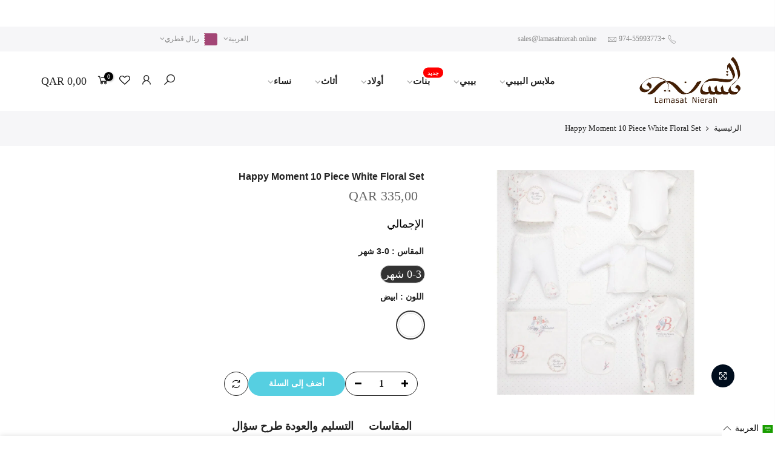

--- FILE ---
content_type: text/html; charset=utf-8
request_url: https://lamasatnierah.online/ar/products/happy-moment-10-piece-white1203-floral-set
body_size: 34544
content:


  <!doctype html>
<html class="no-js" lang="ar">
  <!-- Google Tag Manager (noscript) -->
<noscript><iframe src="https://www.googletagmanager.com/ns.html?id=GTM-TFW9FDD"
height="0" width="0" style="display:none;visibility:hidden"></iframe></noscript>
<!-- End Google Tag Manager (noscript) -->
  
<head>
<meta name="google-site-verification" content="MMb0kPXlYDfZSCLWC3Yi87ehryz3-pj7iMXmTbsQ-eg" />
  <!-- Google tag (gtag.js) -->
<script async src="https://www.googletagmanager.com/gtag/js?id=AW-855550893"></script>
<script>
  window.dataLayer = window.dataLayer || [];
  function gtag(){dataLayer.push(arguments);}
  gtag('js', new Date());

  gtag('config', 'AW-855550893');
</script>
  
  <!-- Google Tag Manager -->
<script>(function(w,d,s,l,i){w[l]=w[l]||[];w[l].push({'gtm.start':
new Date().getTime(),event:'gtm.js'});var f=d.getElementsByTagName(s)[0],
j=d.createElement(s),dl=l!='dataLayer'?'&l='+l:'';j.async=true;j.src=
'https://www.googletagmanager.com/gtm.js?id='+i+dl;f.parentNode.insertBefore(j,f);
})(window,document,'script','dataLayer','GTM-TFW9FDD');</script>
<!-- End Google Tag Manager -->
  

<script type="text/javascript">
	
		gtag('event', 'page_view', {
		ecomm_prodid: 'shopify_AR_8036030251228_43911515734236',
		ecomm_pagetype: 'product',
		ecomm_totalvalue: 335.00
		});
	
</script>


  
  <!-- Google Tag Manager -->
<script>(function(w,d,s,l,i){w[l]=w[l]||[];w[l].push({'gtm.start':
new Date().getTime(),event:'gtm.js'});var f=d.getElementsByTagName(s)[0],
j=d.createElement(s),dl=l!='dataLayer'?'&l='+l:'';j.async=true;j.src=
'https://www.googletagmanager.com/gtm.js?id='+i+dl;f.parentNode.insertBefore(j,f);
})(window,document,'script','dataLayer','GTM-TFW9FDD');</script>
<!-- End Google Tag Manager -->
  
  <meta name="google-site-verification" content="_Ou80EPcoV0QMDqkXNR-CCyus156kM3Ad2j3Jr5tXxQ" />
  <meta charset="utf-8">
  <meta name="viewport" content="width=device-width, initial-scale=1, shrink-to-fit=no, user-scalable=no">
  <meta name="theme-color" content="#56cfe1">
  <meta name="format-detection" content="telephone=no">
  <link rel="canonical" href="https://lamasatnierah.online/ar/products/happy-moment-10-piece-white1203-floral-set"><link rel="prefetch" as="document" href="https://lamasatnierah.online">
  <link rel="dns-prefetch" href="https://cdn.shopify.com" crossorigin>
  <link rel="dns-prefetch" href="https://fonts.shopifycdn.com" crossorigin>
  <link rel="dns-prefetch" href="https://fonts.googleapis.com" crossorigin>
  <link rel="preconnect" href="https://cdn.shopify.com" crossorigin>
  <link rel="preconnect" href="https://fonts.shopify.com" crossorigin>
  <link rel="preconnect" href="https://fonts.googleapis.com" crossorigin>
  <link rel="preconnect" href="https://monorail-edge.shopifysvc.com">
  <link rel="preload" as="style" href="//lamasatnierah.online/cdn/shop/t/25/assets/pre_theme.min.css?v=38211096538102946161715169568">
  <link rel="preload" as="style" href="//lamasatnierah.online/cdn/shop/t/25/assets/theme.css?enable_css_minification=1&v=120868611740434051621748204099"><title>Happy Moment 10 Piece White Floral Set &ndash; Lamasat Nierah Department Store</title><meta name="description" content="Gift this perfect set of 10 pieces to a newborn baby girl. This mega set contains a baby sleepsuit, a long-sleeve top, a pair of pants, a sleeveless bodysuit, a pair of scratch mitts, a headband, a cloth, a bib, a baby bottle pouch, and a blanket.  100% from cotton and .  Suitable for ages 0-3 months. Blanket dimension"><link rel="shortcut icon" type="image/png" href="//lamasatnierah.online/cdn/shop/files/8_32x.png?v=1727457303"><!-- social-meta-tags.liquid --><meta name="keywords" content="Happy Moment 10 Piece White Floral Set,Lamasat Nierah Department Store ,lamasatnierah.online"/><meta name="author" content="لمسات نيرة"><meta property="og:site_name" content="Lamasat Nierah Department Store ">
<meta property="og:url" content="https://lamasatnierah.online/ar/products/happy-moment-10-piece-white1203-floral-set">
<meta property="og:title" content="Happy Moment 10 Piece White Floral Set">
<meta property="og:type" content="og:product">
<meta property="og:description" content="Gift this perfect set of 10 pieces to a newborn baby girl. This mega set contains a baby sleepsuit, a long-sleeve top, a pair of pants, a sleeveless bodysuit, a pair of scratch mitts, a headband, a cloth, a bib, a baby bottle pouch, and a blanket.  100% from cotton and .  Suitable for ages 0-3 months. Blanket dimension"><meta property="product:price:amount" content="335,00">
  <meta property="product:price:amount" content="QAR"><meta property="og:image" content="http://lamasatnierah.online/cdn/shop/products/64647653a37709ca2ebd5a6a429a9f42_1200x1200.jpg?v=1683148338"><meta property="og:image:secure_url" content="https://lamasatnierah.online/cdn/shop/products/64647653a37709ca2ebd5a6a429a9f42_1200x1200.jpg?v=1683148338"><meta name="twitter:site" content="@#"><meta name="twitter:card" content="summary_large_image">
<meta name="twitter:title" content="Happy Moment 10 Piece White Floral Set">
<meta name="twitter:description" content="Gift this perfect set of 10 pieces to a newborn baby girl. This mega set contains a baby sleepsuit, a long-sleeve top, a pair of pants, a sleeveless bodysuit, a pair of scratch mitts, a headband, a cloth, a bib, a baby bottle pouch, and a blanket.  100% from cotton and .  Suitable for ages 0-3 months. Blanket dimension">
<link href="//lamasatnierah.online/cdn/shop/t/25/assets/pre_theme.min.css?v=38211096538102946161715169568" rel="stylesheet" type="text/css" media="all" /><link rel="preload" as="script" href="//lamasatnierah.online/cdn/shop/t/25/assets/lazysizes.min.js?v=161060838712171474501715169568">
<link rel="preload" as="script" href="//lamasatnierah.online/cdn/shop/t/25/assets/nt_vendor2.min.js?v=42422918620433123951715169568">
<script>document.documentElement.className = document.documentElement.className.replace('no-js', 'yes-js');const t_name = "product",designMode = false,t_cartCount = 0,ThemeNameT4='kalles',ThemeNameT42='ThemeIdT4Kalles',themeIDt4 = 142316011740,ck_hostname = 'kalles-niche-none',ThemeIdT4 = "true",SopEmlT4="sales@lamasatnierah.online",ThemePuT4 = '#purchase_codet4',t_shop_currency = "QAR", t_moneyFormat = "QAR {{amount_with_comma_separator}}", t_cart_url = "\/ar\/cart", pr_re_url = "\/ar\/recommendations\/products"; try {var T4AgentNT = (navigator.userAgent.indexOf('Chrome-Lighthouse') == -1)}catch(err){var T4AgentNT = true} function onloadt4relcss(_this) {_this.onload=null;if(T4AgentNT){_this.rel='stylesheet'}} if (performance.navigation.type === 2) {location.reload(true);}</script>
<link rel="preload" href="//lamasatnierah.online/cdn/shop/t/25/assets/style.min.css?v=6076713256914628631715169568" as="style" onload="onloadt4relcss(this)"><link href="//lamasatnierah.online/cdn/shop/t/25/assets/theme.css?enable_css_minification=1&amp;v=120868611740434051621748204099" rel="stylesheet" type="text/css" media="all" /><link rel="preload" href="https://fonts.googleapis.com/css?family=الاشعارات:300,300i,400,400i,500,500i,600,600i,700,700i,800,800i|ليبر+باسكرفيل:300,300i,400,400i,500,500i&display=swap" as="style" onload="onloadt4relcss(this)"><link id="sett_clt4" rel="preload" href="//lamasatnierah.online/cdn/shop/t/25/assets/sett_cl.css?enable_css_minification=1&v=6206132101210138981715169568" as="style" onload="onloadt4relcss(this)"><link rel="preload" href="//lamasatnierah.online/cdn/shop/t/25/assets/line-awesome.min.css?v=36930450349382045261715169568" as="style" onload="onloadt4relcss(this)">
<script id="js_lzt4" src="//lamasatnierah.online/cdn/shop/t/25/assets/lazysizes.min.js?v=161060838712171474501715169568" defer="defer"></script>
<script src="//lamasatnierah.online/cdn/shop/t/25/assets/nt_vendor2.min.js?v=42422918620433123951715169568" defer="defer" id="js_ntt4"
  data-theme='//lamasatnierah.online/cdn/shop/t/25/assets/nt_theme.min.js?v=12132614785586392471715169568'
  data-stt='//lamasatnierah.online/cdn/shop/t/25/assets/nt_settings.js?enable_js_minification=1&v=16997892855830380541715169568'
  data-cat='//lamasatnierah.online/cdn/shop/t/25/assets/cat.min.js?v=98848907601179123791715169568' 
  data-sw='//lamasatnierah.online/cdn/shop/t/25/assets/swatch.min.js?v=135696127065487544911715169568'
  data-prjs='//lamasatnierah.online/cdn/shop/t/25/assets/produc.min.js?v=66856717831304081821715169568' 
  data-mail='//lamasatnierah.online/cdn/shop/t/25/assets/platform_mail.min.js?v=120104920183136925081715169568'
  data-my='//lamasatnierah.online/cdn/shop/t/25/assets/my.js?v=111603181540343972631715169568' data-cusp='https://cdn.shopify.com/s/javascripts/currencies.js' data-cur='//lamasatnierah.online/cdn/shop/t/25/assets/nt_currencies.min.js?v=22384477252178625681715169568' data-mdl='//lamasatnierah.online/cdn/shop/t/25/assets/module.min.js?v=72712877271928395091715169568'
  data-map='//lamasatnierah.online/cdn/shop/t/25/assets/maplace.min.js?v=123640464312137447171715169568'
  data-time='//lamasatnierah.online/cdn/shop/t/25/assets/spacetime.min.js?13766'
  data-ins='//lamasatnierah.online/cdn/shop/t/25/assets/nt_instagram.min.js?v=132847357865388594491715169568'
  data-user='//lamasatnierah.online/cdn/shop/t/25/assets/interactable.min.js?v=128368856210157487661715169568'
  data-add='//lamasatnierah.online/cdn/shop/t/25/assets/my.js?v=111603181540343972631715169568'
  data-klaviyo='//www.klaviyo.com/media/js/public/klaviyo_subscribe.js'
  data-font='iconKalles , fakalles , Pe-icon-7-stroke , Font Awesome 5 Free:n9'
  data-fm='الاشعارات'
  data-spcmn='//lamasatnierah.online/cdn/shopifycloud/storefront/assets/themes_support/shopify_common-5f594365.js'
  data-cust='//lamasatnierah.online/cdn/shop/t/25/assets/customerclnt.min.js?v=71352788738707286341715169568'
  data-cusjs='none'
  data-desadm='//lamasatnierah.online/cdn/shop/t/25/assets/des_adm.min.js?v=130172846959513848691715169568'
  data-otherryv='//lamasatnierah.online/cdn/shop/t/25/assets/reviewOther.js?enable_js_minification=1&v=72029929378534401331715169568'></script><script>window.performance && window.performance.mark && window.performance.mark('shopify.content_for_header.start');</script><meta name="google-site-verification" content="_Ou80EPcoV0QMDqkXNR-CCyus156kM3Ad2j3Jr5tXxQ">
<meta name="facebook-domain-verification" content="kmyigr6aetwp7da07vyx8e4mdme24v">
<meta name="facebook-domain-verification" content="e7elzn348ikuc08mp1kjueuessf371">
<meta id="shopify-digital-wallet" name="shopify-digital-wallet" content="/34748498055/digital_wallets/dialog">
<link rel="alternate" hreflang="x-default" href="https://lamasatnierah.online/products/happy-moment-10-piece-white1203-floral-set">
<link rel="alternate" hreflang="en" href="https://lamasatnierah.online/products/happy-moment-10-piece-white1203-floral-set">
<link rel="alternate" hreflang="ar" href="https://lamasatnierah.online/ar/products/happy-moment-10-piece-white1203-floral-set">
<link rel="alternate" type="application/json+oembed" href="https://lamasatnierah.online/ar/products/happy-moment-10-piece-white1203-floral-set.oembed">
<script async="async" src="/checkouts/internal/preloads.js?locale=ar-QA"></script>
<script id="shopify-features" type="application/json">{"accessToken":"77fa2d3f3f73bec38b9dabffd34953fa","betas":["rich-media-storefront-analytics"],"domain":"lamasatnierah.online","predictiveSearch":true,"shopId":34748498055,"locale":"ar"}</script>
<script>var Shopify = Shopify || {};
Shopify.shop = "lamasatnierahdepartmentstore.myshopify.com";
Shopify.locale = "ar";
Shopify.currency = {"active":"QAR","rate":"1.0"};
Shopify.country = "QA";
Shopify.theme = {"name":"Zoom updates","id":142316011740,"schema_name":"Kalles","schema_version":"2.3","theme_store_id":null,"role":"main"};
Shopify.theme.handle = "null";
Shopify.theme.style = {"id":null,"handle":null};
Shopify.cdnHost = "lamasatnierah.online/cdn";
Shopify.routes = Shopify.routes || {};
Shopify.routes.root = "/ar/";</script>
<script type="module">!function(o){(o.Shopify=o.Shopify||{}).modules=!0}(window);</script>
<script>!function(o){function n(){var o=[];function n(){o.push(Array.prototype.slice.apply(arguments))}return n.q=o,n}var t=o.Shopify=o.Shopify||{};t.loadFeatures=n(),t.autoloadFeatures=n()}(window);</script>
<script id="shop-js-analytics" type="application/json">{"pageType":"product"}</script>
<script defer="defer" async type="module" src="//lamasatnierah.online/cdn/shopifycloud/shop-js/modules/v2/client.init-shop-cart-sync_C5BV16lS.en.esm.js"></script>
<script defer="defer" async type="module" src="//lamasatnierah.online/cdn/shopifycloud/shop-js/modules/v2/chunk.common_CygWptCX.esm.js"></script>
<script type="module">
  await import("//lamasatnierah.online/cdn/shopifycloud/shop-js/modules/v2/client.init-shop-cart-sync_C5BV16lS.en.esm.js");
await import("//lamasatnierah.online/cdn/shopifycloud/shop-js/modules/v2/chunk.common_CygWptCX.esm.js");

  window.Shopify.SignInWithShop?.initShopCartSync?.({"fedCMEnabled":true,"windoidEnabled":true});

</script>
<script>(function() {
  var isLoaded = false;
  function asyncLoad() {
    if (isLoaded) return;
    isLoaded = true;
    var urls = ["https:\/\/size-guides.esc-apps-cdn.com\/1739196707-app.lamasatnierahdepartmentstore.myshopify.com.js?shop=lamasatnierahdepartmentstore.myshopify.com"];
    for (var i = 0; i < urls.length; i++) {
      var s = document.createElement('script');
      s.type = 'text/javascript';
      s.async = true;
      s.src = urls[i];
      var x = document.getElementsByTagName('script')[0];
      x.parentNode.insertBefore(s, x);
    }
  };
  if(window.attachEvent) {
    window.attachEvent('onload', asyncLoad);
  } else {
    window.addEventListener('load', asyncLoad, false);
  }
})();</script>
<script id="__st">var __st={"a":34748498055,"offset":10800,"reqid":"752a26d8-5869-4fb1-b2fc-4b50e47ed089-1768650265","pageurl":"lamasatnierah.online\/ar\/products\/happy-moment-10-piece-white1203-floral-set","u":"8eaac0ffd5b9","p":"product","rtyp":"product","rid":8036030251228};</script>
<script>window.ShopifyPaypalV4VisibilityTracking = true;</script>
<script id="captcha-bootstrap">!function(){'use strict';const t='contact',e='account',n='new_comment',o=[[t,t],['blogs',n],['comments',n],[t,'customer']],c=[[e,'customer_login'],[e,'guest_login'],[e,'recover_customer_password'],[e,'create_customer']],r=t=>t.map((([t,e])=>`form[action*='/${t}']:not([data-nocaptcha='true']) input[name='form_type'][value='${e}']`)).join(','),a=t=>()=>t?[...document.querySelectorAll(t)].map((t=>t.form)):[];function s(){const t=[...o],e=r(t);return a(e)}const i='password',u='form_key',d=['recaptcha-v3-token','g-recaptcha-response','h-captcha-response',i],f=()=>{try{return window.sessionStorage}catch{return}},m='__shopify_v',_=t=>t.elements[u];function p(t,e,n=!1){try{const o=window.sessionStorage,c=JSON.parse(o.getItem(e)),{data:r}=function(t){const{data:e,action:n}=t;return t[m]||n?{data:e,action:n}:{data:t,action:n}}(c);for(const[e,n]of Object.entries(r))t.elements[e]&&(t.elements[e].value=n);n&&o.removeItem(e)}catch(o){console.error('form repopulation failed',{error:o})}}const l='form_type',E='cptcha';function T(t){t.dataset[E]=!0}const w=window,h=w.document,L='Shopify',v='ce_forms',y='captcha';let A=!1;((t,e)=>{const n=(g='f06e6c50-85a8-45c8-87d0-21a2b65856fe',I='https://cdn.shopify.com/shopifycloud/storefront-forms-hcaptcha/ce_storefront_forms_captcha_hcaptcha.v1.5.2.iife.js',D={infoText:'Protected by hCaptcha',privacyText:'Privacy',termsText:'Terms'},(t,e,n)=>{const o=w[L][v],c=o.bindForm;if(c)return c(t,g,e,D).then(n);var r;o.q.push([[t,g,e,D],n]),r=I,A||(h.body.append(Object.assign(h.createElement('script'),{id:'captcha-provider',async:!0,src:r})),A=!0)});var g,I,D;w[L]=w[L]||{},w[L][v]=w[L][v]||{},w[L][v].q=[],w[L][y]=w[L][y]||{},w[L][y].protect=function(t,e){n(t,void 0,e),T(t)},Object.freeze(w[L][y]),function(t,e,n,w,h,L){const[v,y,A,g]=function(t,e,n){const i=e?o:[],u=t?c:[],d=[...i,...u],f=r(d),m=r(i),_=r(d.filter((([t,e])=>n.includes(e))));return[a(f),a(m),a(_),s()]}(w,h,L),I=t=>{const e=t.target;return e instanceof HTMLFormElement?e:e&&e.form},D=t=>v().includes(t);t.addEventListener('submit',(t=>{const e=I(t);if(!e)return;const n=D(e)&&!e.dataset.hcaptchaBound&&!e.dataset.recaptchaBound,o=_(e),c=g().includes(e)&&(!o||!o.value);(n||c)&&t.preventDefault(),c&&!n&&(function(t){try{if(!f())return;!function(t){const e=f();if(!e)return;const n=_(t);if(!n)return;const o=n.value;o&&e.removeItem(o)}(t);const e=Array.from(Array(32),(()=>Math.random().toString(36)[2])).join('');!function(t,e){_(t)||t.append(Object.assign(document.createElement('input'),{type:'hidden',name:u})),t.elements[u].value=e}(t,e),function(t,e){const n=f();if(!n)return;const o=[...t.querySelectorAll(`input[type='${i}']`)].map((({name:t})=>t)),c=[...d,...o],r={};for(const[a,s]of new FormData(t).entries())c.includes(a)||(r[a]=s);n.setItem(e,JSON.stringify({[m]:1,action:t.action,data:r}))}(t,e)}catch(e){console.error('failed to persist form',e)}}(e),e.submit())}));const S=(t,e)=>{t&&!t.dataset[E]&&(n(t,e.some((e=>e===t))),T(t))};for(const o of['focusin','change'])t.addEventListener(o,(t=>{const e=I(t);D(e)&&S(e,y())}));const B=e.get('form_key'),M=e.get(l),P=B&&M;t.addEventListener('DOMContentLoaded',(()=>{const t=y();if(P)for(const e of t)e.elements[l].value===M&&p(e,B);[...new Set([...A(),...v().filter((t=>'true'===t.dataset.shopifyCaptcha))])].forEach((e=>S(e,t)))}))}(h,new URLSearchParams(w.location.search),n,t,e,['guest_login'])})(!0,!0)}();</script>
<script integrity="sha256-4kQ18oKyAcykRKYeNunJcIwy7WH5gtpwJnB7kiuLZ1E=" data-source-attribution="shopify.loadfeatures" defer="defer" src="//lamasatnierah.online/cdn/shopifycloud/storefront/assets/storefront/load_feature-a0a9edcb.js" crossorigin="anonymous"></script>
<script data-source-attribution="shopify.dynamic_checkout.dynamic.init">var Shopify=Shopify||{};Shopify.PaymentButton=Shopify.PaymentButton||{isStorefrontPortableWallets:!0,init:function(){window.Shopify.PaymentButton.init=function(){};var t=document.createElement("script");t.src="https://lamasatnierah.online/cdn/shopifycloud/portable-wallets/latest/portable-wallets.ar.js",t.type="module",document.head.appendChild(t)}};
</script>
<script data-source-attribution="shopify.dynamic_checkout.buyer_consent">
  function portableWalletsHideBuyerConsent(e){var t=document.getElementById("shopify-buyer-consent"),n=document.getElementById("shopify-subscription-policy-button");t&&n&&(t.classList.add("hidden"),t.setAttribute("aria-hidden","true"),n.removeEventListener("click",e))}function portableWalletsShowBuyerConsent(e){var t=document.getElementById("shopify-buyer-consent"),n=document.getElementById("shopify-subscription-policy-button");t&&n&&(t.classList.remove("hidden"),t.removeAttribute("aria-hidden"),n.addEventListener("click",e))}window.Shopify?.PaymentButton&&(window.Shopify.PaymentButton.hideBuyerConsent=portableWalletsHideBuyerConsent,window.Shopify.PaymentButton.showBuyerConsent=portableWalletsShowBuyerConsent);
</script>
<script data-source-attribution="shopify.dynamic_checkout.cart.bootstrap">document.addEventListener("DOMContentLoaded",(function(){function t(){return document.querySelector("shopify-accelerated-checkout-cart, shopify-accelerated-checkout")}if(t())Shopify.PaymentButton.init();else{new MutationObserver((function(e,n){t()&&(Shopify.PaymentButton.init(),n.disconnect())})).observe(document.body,{childList:!0,subtree:!0})}}));
</script>
<link id="shopify-accelerated-checkout-styles" rel="stylesheet" media="screen" href="https://lamasatnierah.online/cdn/shopifycloud/portable-wallets/latest/accelerated-checkout-backwards-compat.css" crossorigin="anonymous">
<style id="shopify-accelerated-checkout-cart">
        #shopify-buyer-consent {
  margin-top: 1em;
  display: inline-block;
  width: 100%;
}

#shopify-buyer-consent.hidden {
  display: none;
}

#shopify-subscription-policy-button {
  background: none;
  border: none;
  padding: 0;
  text-decoration: underline;
  font-size: inherit;
  cursor: pointer;
}

#shopify-subscription-policy-button::before {
  box-shadow: none;
}

      </style>

<script>window.performance && window.performance.mark && window.performance.mark('shopify.content_for_header.end');</script>

<script>
window.mlvedaShopCurrency = "QAR";
window.shopCurrency = "QAR";
window.supported_currencies = "QAR USD GBP EUR CAD AUD TRY";
</script><link rel="dns-prefetch" href="https://cdn.secomapp.com/">
<link rel="dns-prefetch" href="https://ajax.googleapis.com/">
<link rel="dns-prefetch" href="https://cdnjs.cloudflare.com/">
<link rel="preload" as="stylesheet" href="//lamasatnierah.online/cdn/shop/t/25/assets/sca-pp.css?v=178374312540912810101715169568">

<link rel="stylesheet" href="//lamasatnierah.online/cdn/shop/t/25/assets/sca-pp.css?v=178374312540912810101715169568">
 <script>
  
  SCAPPShop = {};
    
  </script> 


  <script type="text/javascript">
  window.Pop = window.Pop || {};
  window.Pop.common = window.Pop.common || {};
  window.Pop.common.shop = {
    permanent_domain: 'lamasatnierahdepartmentstore.myshopify.com',
    currency: "QAR",
    money_format: "QAR {{amount_with_comma_separator}}",
    id: 34748498055
  };
  

  window.Pop.common.template = 'product';
  window.Pop.common.cart = {};
  window.Pop.common.vapid_public_key = "BJuXCmrtTK335SuczdNVYrGVtP_WXn4jImChm49st7K7z7e8gxSZUKk4DhUpk8j2Xpiw5G4-ylNbMKLlKkUEU98=";
  window.Pop.global_config = {"asset_urls":{"loy":{},"rev":{},"pu":{"init_js":null},"widgets":{"init_js":"https:\/\/cdn.shopify.com\/s\/files\/1\/0194\/1736\/6592\/t\/1\/assets\/ba_widget_init.js?v=1720100542","modal_js":"https:\/\/cdn.shopify.com\/s\/files\/1\/0194\/1736\/6592\/t\/1\/assets\/ba_widget_modal.js?v=1720100544","modal_css":"https:\/\/cdn.shopify.com\/s\/files\/1\/0194\/1736\/6592\/t\/1\/assets\/ba_widget_modal.css?v=1654723622"},"forms":{},"global":{"helper_js":"https:\/\/cdn.shopify.com\/s\/files\/1\/0194\/1736\/6592\/t\/1\/assets\/ba_pop_tracking.js?v=1704919189"}},"proxy_paths":{"pop":"\/apps\/ba-pop","app_metrics":"\/apps\/ba-pop\/app_metrics","push_subscription":"\/apps\/ba-pop\/push"},"aat":["pop"],"pv":false,"sts":false,"bam":true,"batc":true,"base_money_format":"\u003cspan class=money\u003eQAR {{amount_with_comma_separator}}\u003c\/span\u003e","online_store_version":1,"loy_js_api_enabled":false,"shop":{"id":34748498055,"name":"Lamasat Nierah Department Store ","domain":"lamasatnierah.online"}};
  window.Pop.widgets_config = {"id":38937,"active":false,"frequency_limit_amount":1,"frequency_limit_time_unit":"minutes","background_image":{"position":"none","widget_background_preview_url":""},"initial_state":{"body":"Use the code","title":"End of summer SURPRISE","cta_text":"get suprise","show_email":"true","action_text":"Saving...","footer_text":"","dismiss_text":"No thanks","email_placeholder":"LNW20","phone_placeholder":"Phone Number"},"success_state":{"body":" Copy your discount code and apply to your next order.","title":"Discount Unlocked 🎉","cta_text":"Continue shopping","cta_action":"dismiss","redirect_url":"","open_url_new_tab":"false"},"closed_state":{"action":"close_widget","font_size":"20","action_text":"GET 10% OFF","display_offset":"300","display_position":"left"},"error_state":{"submit_error":"Sorry, please try again later","invalid_email":"Please enter valid email address!","error_subscribing":"Error subscribing, try again later","already_registered":"You have already registered","invalid_phone_number":"Please enter valid phone number!"},"trigger":{"action":"on_timer","delay_in_seconds":"0"},"colors":{"link_color":"#4FC3F7","sticky_bar_bg":"#C62828","cta_font_color":"#fff","body_font_color":"#d32f2f","sticky_bar_text":"#fff","background_color":"#fff","error_text_color":"#ff2626","title_font_color":"#e91e63","footer_font_color":"#bbb","dismiss_font_color":"#bbb","cta_background_color":"#b71c1c","sticky_coupon_bar_bg":"#ff8a65","error_text_background":"","sticky_coupon_bar_text":"#fff"},"sticky_coupon_bar":{"enabled":"true","message":"Don't forget to use your code"},"display_style":{"font":"Comic Sans MS","size":"regular","align":"center"},"dismissable":true,"has_background":false,"opt_in_channels":["email"],"rules":[{"id":17791,"widget_id":38937,"property":"url","operator":"equal","position":1,"value":"collections\/markting-email","boolean_connector":"AND","arguments":{},"created_at":"2022-09-27T19:13:32.506Z","updated_at":"2023-03-17T11:34:46.322Z"}],"widget_css":".powered_by_rivo{\n  display: none;\n}\n.ba_widget_main_design {\n  background: #fff;\n}\n.ba_widget_content{text-align: center}\n.ba_widget_parent{\n  font-family: Comic Sans MS;\n}\n.ba_widget_parent.background{\n}\n.ba_widget_left_content{\n}\n.ba_widget_right_content{\n}\n#ba_widget_cta_button:disabled{\n  background: #b71c1ccc;\n}\n#ba_widget_cta_button{\n  background: #b71c1c;\n  color: #fff;\n}\n#ba_widget_cta_button:after {\n  background: #b71c1ce0;\n}\n.ba_initial_state_title, .ba_success_state_title{\n  color: #e91e63;\n}\n.ba_initial_state_body, .ba_success_state_body{\n  color: #d32f2f;\n}\n.ba_initial_state_dismiss_text{\n  color: #bbb;\n}\n.ba_initial_state_footer_text, .ba_initial_state_sms_agreement{\n  color: #bbb;\n}\n.ba_widget_error{\n  color: #ff2626;\n  background: ;\n}\n.ba_link_color{\n  color: #4FC3F7;\n}\n","custom_css":"* Hide the email field *\/\n\ninput#ba_widget_email_input {\n    display: none !important;\n}\n\n\/* Hide the button *\/\n\nbutton#ba_widget_cta_button {\n    display: none !important;\n}\n\n\/* Dismiss button *\/\n\n.ba_initial_state_dismiss_text {\n    color: #757575 !important;\n    background: #81c784 !important;\n    width: 100% !important;\n    height: 50px !important;\n    position: relative !important;\n    display: inline-block !important;\n    border: 0.1rem solid #fff0 !important;\n    border-radius: 0.3rem !important;\n    padding-top: 13px !important;\n    text-align: center !important;\n    font-size: 21px !important;\n}\n\n.ba_initial_state_dismiss_text.close_ba_widget:hover {\n    color: #cccccc !important;\n    background: #2E7D32 !important;\n    text-decoration: none !important;\n}","logo":null};
</script>


<script type="text/javascript">
  

  (function() {
    //Global snippet for Email Popups
    //this is updated automatically - do not edit manually.
    document.addEventListener('DOMContentLoaded', function() {
      function loadScript(src, defer, done) {
        var js = document.createElement('script');
        js.src = src;
        js.defer = defer;
        js.onload = function(){done();};
        js.onerror = function(){
          done(new Error('Failed to load script ' + src));
        };
        document.head.appendChild(js);
      }

      function browserSupportsAllFeatures() {
        return window.Promise && window.fetch && window.Symbol;
      }

      if (browserSupportsAllFeatures()) {
        main();
      } else {
        loadScript('https://polyfill-fastly.net/v3/polyfill.min.js?features=Promise,fetch', true, main);
      }

      function loadAppScripts(){
        const popAppEmbedEnabled = document.getElementById("pop-app-embed-init");

        if (window.Pop.global_config.aat.includes("pop") && !popAppEmbedEnabled){
          loadScript(window.Pop.global_config.asset_urls.widgets.init_js, true, function(){});
        }
      }

      function main(err) {
        loadScript(window.Pop.global_config.asset_urls.global.helper_js, false, loadAppScripts);
      }
    });
  })();
</script>


  <script>
      newHandleAddGift = async (listRuleId) => {
        try {
            const items = [];
            const discountCodes = [];
            for (let i = 0; i < listRuleId.length; i++) {
                const ruleId = listRuleId[i];
                const ruleData = window.tlAdvancedFreeGift.ruleIdMapData.get(ruleId);

                const claimTime = ruleData.auto_add_gift ? window.tlAdvancedFreeGift.ruleIdMapCanClaimTime.get(ruleId) : 1;
                let giftSelectedMapQty = window.tlAdvancedFreeGift.ruleIdMapSelectedGift.get(ruleId) 
                    ? window.tlAdvancedFreeGift.ruleIdMapSelectedGift.get(ruleId) : {};
            
                Object.entries(giftSelectedMapQty).map(([variantId, quantity]) => {
                    items.push({
                        id: variantId,
                        quantity: quantity * claimTime,
                        properties: {
                            [window.tlAdvancedFreeGift.PROPERTY]: ruleId
                        }
                    })
                });

                discountCodes.push(ruleData.name);
            }

            const addCartReq = await fetch(window.Shopify.routes.root + 'cart/add.js?app=salepify', {
                method: 'POST',
                headers: {
                    'Content-Type': 'application/json'
                },
                body: JSON.stringify({
                    'items': items
                })
            });

            window.tlAdvancedFreeGift.itemsInCart = new Map()

            const appliedDC = await window.tlAdvancedFreeGift.applyDiscounts(discountCodes);
            return appliedDC 
                ? addCartReq
                : new Response(
                    JSON.stringify({status: 400, description: "Unable to apply discount to the cart" }), 
                    { "status": 400, "Content-Type": "application/json" }
                );
        } catch (error) {
            console.log("Error when handleAddGift - Salepify Advanced Gift: ", error)
        }
    }
    
    const overwriteRenderAdvancedFreeGift = () => {
      if (window.tlAdvancedFreeGift) {
        clearInterval(intervalId);
        window.tlAdvancedFreeGift.handleAddGift= newHandleAddGift;
      }
    }
    
    const intervalId = setInterval(overwriteRenderAdvancedFreeGift, 50);
    setTimeout(() => {
      clearInterval(intervalId);
    }, 3000);
    </script>
    <!-- Meta Pixel Code -->
<script>
!function(f,b,e,v,n,t,s)
{if(f.fbq)return;n=f.fbq=function(){n.callMethod?
n.callMethod.apply(n,arguments):n.queue.push(arguments)};
if(!f._fbq)f._fbq=n;n.push=n;n.loaded=!0;n.version='2.0';
n.queue=[];t=b.createElement(e);t.async=!0;
t.src=v;s=b.getElementsByTagName(e)[0];
s.parentNode.insertBefore(t,s)}(window, document,'script',
'https://connect.facebook.net/en_US/fbevents.js');
fbq('init', '373650298386807');
fbq('track', 'PageView');
</script>
<noscript><img height="1" width="1" style="display:none"
src="https://www.facebook.com/tr?id=373650298386807&ev=PageView&noscript=1"
/></noscript>
<!-- End Meta Pixel Code -->

<style>
/* Hide ALL sidebar elements on collection pages */
.shop-sidebar,
.sidebar,
[class*="sidebar"],
[id*="sidebar"],
.collection-sidebar,
.shop-sidebar-title,
.sidebar-title {
  display: none !important;
}
</style>
  <!-- BEGIN app block: shopify://apps/astra-announcement-bar/blocks/astra-bar/29421932-d698-4cd8-8b94-f7b4d85442dd --><script>
    try {
        window.astraMeta = {
            product_collections: [{"id":199398064292,"handle":"girls-greeting-sets","updated_at":"2026-01-11T18:08:25+03:00","published_at":"2020-06-03T11:11:58+03:00","sort_order":"manual","template_suffix":"","published_scope":"global","title":"اطقم ترحيب - بنات","body_html":"\u003cdiv style=\"text-align: center;\"\u003eمجموعة متنوعة من ملابس المواليد التركية للاستقبال و متعددة الاستخدامات و الهدايا\u003c\/div\u003e\n\u003cdiv style=\"text-align: center;\"\u003e ملابس حديثي الولادة والأطفال مناسبة للاستقبال والهدايا والاحتفالات والاستخدام اليومي.\u003c\/div\u003e","image":{"created_at":"2021-11-20T15:42:22+03:00","alt":"Girls greeting Sets","width":1600,"height":1483,"src":"\/\/lamasatnierah.online\/cdn\/shop\/collections\/30c472251ced6857a47b9939825d24669dcc4c83.jpg?v=1637412142"}},{"id":183064658055,"handle":"baby-all","updated_at":"2026-01-12T12:33:29+03:00","published_at":"2020-04-09T15:20:11+03:00","sort_order":"manual","template_suffix":"","published_scope":"global","title":"كل مستلزمات البيبي","body_html":"\u003cp\u003eكل مستلزمات البيبي\u003c\/p\u003e","image":{"created_at":"2024-09-28T20:52:42+03:00","alt":"Baby (All Clothing)","width":5280,"height":3520,"src":"\/\/lamasatnierah.online\/cdn\/shop\/collections\/baby2_41e16341-4fba-4702-9342-9a90f237a6d5.jpg?v=1727545962"}},{"id":183065575559,"handle":"baby-girl-fashion","updated_at":"2026-01-11T18:08:25+03:00","published_at":"2020-04-09T15:20:11+03:00","sort_order":"manual","template_suffix":"","published_scope":"global","title":"كل ملابس البيبي - بنات","body_html":"\u003cp\u003eجميع أنواع احتياجات ملابس الطفلة\u003c\/p\u003e","image":{"created_at":"2024-06-06T19:40:53+03:00","alt":"All Baby Clothing- Girls","width":1030,"height":559,"src":"\/\/lamasatnierah.online\/cdn\/shop\/collections\/babygirlfashio_d5d4be6f-2d52-4f1d-8bc8-b8beb556d5a9.jpg?v=1717692053"}}],
            product: {
                id: 8036030251228,
                handle: "happy-moment-10-piece-white1203-floral-set",
                title: "happy-moment-10-piece-white1203-floral-set",
                tags: []
            },
            collection: {
                id: null,
                handle: null,
                title: null
            }
        };
    } catch (e) {
    }
    window.astraBars = [{"id":78713463,"created_at":"2025-12-29T07:13:07.773588Z","updated_at":"2026-01-07T08:19:24.335262Z","store_key":{"organization_id":12404246140,"platform":"shopify","key":"lamasatnierahdepartmentstore"},"app_code":"bar","type":"announcement","sub_type":"simple","name":"My Announcement Bar","business_settings":{"scheduling":{"start_at":null,"start_at_timezone":"Asia/Kuwait","end_at":null,"end_at_timezone":"Asia/Kuwait"},"targeting":{"pages":{"home":false,"product_page":{"enabled":true,"type":"products_in_collections","tags":"","products":[],"collections":[{"id":"gid://shopify/Collection/464276324572","handle":"mia-cradle-collection","title":"Mia Cradle Collection - Premium Turkish Baby Furniture"}]},"collection_page":{"enabled":true,"type":"specific","tags":"","collections":[{"id":"gid://shopify/Collection/464276324572","handle":"mia-cradle-collection","title":"Mia Cradle Collection"}]},"cart_page":{"enabled":false},"other_page":{"enabled":false}},"geo":{"type":"all","country_region_codes":[]},"device":{"type":"all","device_types":["desktop","mobile","tablet"]}}},"presentation_settings":{"style":{"position":"top","sticky":false,"template":"custom","size":"middle","closable":false,"background_type":"single_color","single_color":"#E1E9EE","gradient_turn":"90","gradient_start":"#000000","gradient_end":"#ffffff","border_radius":"0","border_size":"0","border_color":"#000000","title_size":"16","title_color":"#000000","font":"","sub_title_size":"12","sub_title_color":"#000000","close_icon_color":"#000000","arrow_icon_color":"#000000","animation_speed":80,"stop_on_hover":false,"show_indicators":false,"rotate_duration":5,"social_media_position":"left","social_media_color":"dark","icon":{"size":24,"original_color":true,"color":{"hex":"#000000"},"background":{"hex":"#FFFFFF","alpha":0,"rgba":"rgba(255,255,255,0)"},"corner_radius":0},"button":{"outline_color":"#000000","background_color":"#000000","font_color":"#ffffff","font_size":"16","border_radius":"4"},"coupon_code_button":{"outline_color":"#000000","icon_color":"#000000","font_color":"#000000","font_size":"16","border_radius":"4"},"spacing":{"padding_top":0,"padding_bottom":0,"margin_top":0,"margin_bottom":0},"timer":{"effect":"none","border_color":"#000000","border_size":"0","border_radius":"4","digits":{"background_color":"","font":"","font_size":"16","font_color":"#000000"},"labels":{"font":"","font_size":"12","font_color":"#666666"}}},"announcement":{"lines":[{"title":"   Discover the amazing Price-Use DIS25OFF","sub_title":"⏰ 2 Weeks Only","coupon_code":" DIS25OFF","cta_type":"none","cta_link":"https://lamasatnierah.online/collections/mia-cradle-collection","button_text":"Shop now!","timer_enabled":false,"social_media_enabled":false,"timer":{"mode":"fixed_time","date":"2025-12-30","days":1,"hours":0,"minutes":0,"seconds":0,"on_end":"hide_timer","labels":{"days":"Days","hours":"Hours","minutes":"Mins","seconds":"Secs"}},"social_media":{"tiktok":"","twitter":"","facebook":"","instagram":"","pinterest":"","youtube":"","snapchat":"","vimeo":""}}],"translations":[]}},"published":true}]
</script>

<script src="https://cdn.shopify.com/extensions/afa34dc4-eb6d-43c9-ad0b-2755284d8f4a/astra-announcement-bar-14/assets/main.js" defer></script>




<!-- END app block --><!-- BEGIN app block: shopify://apps/langify/blocks/langify/b50c2edb-8c63-4e36-9e7c-a7fdd62ddb8f --><!-- BEGIN app snippet: ly-switcher-factory -->




<style>
  .ly-switcher-wrapper.ly-hide, .ly-recommendation.ly-hide, .ly-recommendation .ly-submit-btn {
    display: none !important;
  }

  #ly-switcher-factory-template {
    display: none;
  }


  
</style>


<template id="ly-switcher-factory-template">
<div data-breakpoint="" class="ly-switcher-wrapper ly-breakpoint-1 fixed bottom_right ly-hide" style="font-size: 14px; margin: 0px 0px; "><div data-dropup="false" onclick="langify.switcher.toggleSwitcherOpen(this)" class="ly-languages-switcher ly-custom-dropdown-switcher ly-bright-theme" style=" margin: 0px 0px;">
          <span role="button" tabindex="0" aria-label="Selected language: العربية" aria-expanded="false" aria-controls="languagesSwitcherList-1" class="ly-custom-dropdown-current" style="background: #ffffff; color: #000000;  "><i class="ly-icon ly-flag-icon ly-flag-icon-ar ar "></i><span class="ly-custom-dropdown-current-inner ly-custom-dropdown-current-inner-text">العربية
</span>
<div aria-hidden="true" class="ly-arrow ly-arrow-black stroke" style="vertical-align: middle; width: 14.0px; height: 14.0px;">
        <svg xmlns="http://www.w3.org/2000/svg" viewBox="0 0 14.0 14.0" height="14.0px" width="14.0px" style="position: absolute;">
          <path d="M1 4.5 L7.0 10.5 L13.0 4.5" fill="transparent" stroke="#000000" stroke-width="1px"/>
        </svg>
      </div>
          </span>
          <ul id="languagesSwitcherList-1" role="list" class="ly-custom-dropdown-list ly-is-open ly-bright-theme" style="background: #ffffff; color: #000000; "><li key="en" style="color: #000000;  margin: 0px 0px;" tabindex="-1">
                  <a class="ly-custom-dropdown-list-element ly-languages-switcher-link ly-bright-theme"
                    href="#"
                      data-language-code="en" 
                    
                    data-ly-locked="true" rel="nofollow"><i class="ly-icon ly-flag-icon ly-flag-icon-en"></i><span class="ly-custom-dropdown-list-element-right">الإنجليزية</span></a>
                </li><li key="ar" style="color: #000000;  margin: 0px 0px;" tabindex="-1">
                  <a class="ly-custom-dropdown-list-element ly-languages-switcher-link ly-bright-theme"
                    href="#"
                      data-language-code="ar" 
                    
                    data-ly-locked="true" rel="nofollow"><i class="ly-icon ly-flag-icon ly-flag-icon-ar"></i><span class="ly-custom-dropdown-list-element-right">العربية</span></a>
                </li></ul>
        </div></div>
</template><link rel="preload stylesheet" href="https://cdn.shopify.com/extensions/019a5e5e-a484-720d-b1ab-d37a963e7bba/extension-langify-79/assets/langify-flags.css" as="style" media="print" onload="this.media='all'; this.onload=null;"><!-- END app snippet -->

<script>
  var langify = window.langify || {};
  var customContents = {};
  var customContents_image = {};
  var langifySettingsOverwrites = {};
  var defaultSettings = {
    debug: false,               // BOOL : Enable/disable console logs
    observe: true,              // BOOL : Enable/disable the entire mutation observer (off switch)
    observeLinks: false,
    observeImages: true,
    observeCustomContents: true,
    maxMutations: 5,
    timeout: 100,               // INT : Milliseconds to wait after a mutation, before the next mutation event will be allowed for the element
    linksBlacklist: [],
    usePlaceholderMatching: false
  };

  if(langify.settings) { 
    langifySettingsOverwrites = Object.assign({}, langify.settings);
    langify.settings = Object.assign(defaultSettings, langify.settings); 
  } else { 
    langify.settings = defaultSettings; 
  }langify.settings = Object.assign(langify.settings, {"debug":false,"lazyload":false,"observe":true,"observeLinks":false,"observeImages":true,"observeCustomContents":true,"linksBlacklist":[],"loadJquery":false,"nonStrict":false,"languageInCartAttribute":false}, langifySettingsOverwrites);
  

  langify.settings.theme = {"debug":false,"lazyload":false,"observe":true,"observeLinks":false,"observeImages":true,"observeCustomContents":true,"linksBlacklist":[],"loadJquery":false,"nonStrict":false,"languageInCartAttribute":false};
  langify.settings.switcher = null;
  if(langify.settings.switcher === null) {
    langify.settings.switcher = {};
  }
  langify.settings.switcher.customIcons = null;

  langify.locale = langify.locale || {
    country_code: "QA",
    language_code: "ar",
    currency_code: null,
    primary: false,
    iso_code: "ar",
    root_url: "\/ar",
    language_id: "ly142210",
    shop_url: "https:\/\/lamasatnierah.online",
    domain_feature_enabled: null,
    languages: [{
        iso_code: "en",
        root_url: "\/",
        domain: null,
      },{
        iso_code: "ar",
        root_url: "\/ar",
        domain: null,
      },]
  };

  langify.localization = {
    available_countries: ["آيسلندا","أرمينيا","ألبانيا","ألمانيا","أندورا","أوزبكستان","أوكرانيا","أيرلندا","إسبانيا","إستونيا","إندونيسيا","إيطاليا","الأردن","الإمارات العربية المتحدة","البحرين","البرتغال","البوسنة والهرسك","التشيك","الجبل الأسود","الدانمرك","السويد","الفاتيكان","الكويت","المملكة العربية السعودية","المملكة المتحدة","النرويج","النمسا","الولايات المتحدة","اليونان","بلجيكا","بلغاريا","بولندا","بيلاروس","تركيا","جبل طارق","جزر آلاند","جزر فارو","جزيرة بوفيه","جزيرة مان","جنوب أفريقيا","جورجيا","جيرسي","روسيا","رومانيا","روينيون","سان مارينو","سريلانكا","سفالبارد وجان ماين","سلوفاكيا","سلوفينيا","سنغافورة","سويسرا","صربيا","عُمان","غرينلاند","غوادلوب","غيرنزي","فرنسا","فنلندا","قبرص","قطر","كرواتيا","كوريا الجنوبية","كوسوفو","لاتفيا","لوكسمبورغ","ليبيا","ليتوانيا","ليختنشتاين","مالطا","مايوت","مصر","مقدونيا الشمالية","مولدوفا","موناكو","هنغاريا","هولندا"],
    available_languages: [{"shop_locale":{"locale":"en","enabled":true,"primary":true,"published":true}},{"shop_locale":{"locale":"ar","enabled":true,"primary":false,"published":true}}],
    country: "قطر",
    language: {"shop_locale":{"locale":"ar","enabled":true,"primary":false,"published":true}},
    market: {
      handle: "qa",
      id: 1252294876,
      metafields: {"error":"json not allowed for this object"},
    }
  };

  // Disable link correction ALWAYS on languages with mapped domains
  
  if(langify.locale.root_url == '/') {
    langify.settings.observeLinks = false;
  }


  function extractImageObject(val) {
  if (!val || val === '') return false;

  // Handle src-sets (e.g., "image_600x600.jpg 1x, image_1200x1200.jpg 2x")
  if (val.search(/([0-9]+w?h?x?,)/gi) > -1) {
    val = val.split(/([0-9]+w?h?x?,)/gi)[0];
  }

  const hostBegin = val.indexOf('//') !== -1 ? val.indexOf('//') : 0;
  const hostEnd = val.lastIndexOf('/') + 1;
  const host = val.substring(hostBegin, hostEnd);
  let afterHost = val.substring(hostEnd);

  // Remove query/hash fragments
  afterHost = afterHost.split('#')[0].split('?')[0];

  // Extract name before any Shopify modifiers or file extension
  // e.g., "photo_600x600_crop_center@2x.jpg" → "photo"
  const name = afterHost.replace(
    /(_[0-9]+x[0-9]*|_{width}x|_{size})?(_crop_(top|center|bottom|left|right))?(@[0-9]*x)?(\.progressive)?(\.(png\.jpg|jpe?g|png|gif|webp))?$/i,
    ''
  );

  // Extract file extension (if any)
  let type = '';
  const match = afterHost.match(/\.(png\.jpg|jpe?g|png|gif|webp)$/i);
  if (match) {
    type = match[1].replace('png.jpg', 'jpg'); // fix weird double-extension cases
  }

  // Clean file name with extension or suffixes normalized
  const file = afterHost.replace(
    /(_[0-9]+x[0-9]*|_{width}x|_{size})?(_crop_(top|center|bottom|left|right))?(@[0-9]*x)?(\.progressive)?(\.(png\.jpg|jpe?g|png|gif|webp))?$/i,
    type ? '.' + type : ''
  );

  return { host, name, type, file };
}



  /* Custom Contents Section*/
  var customContents = {};

customContents["Eco-Friendly"
          .toLowerCase()
          .trim()
          .replace(/\s+/g, " ")] = 'خامات صديقة للبيئة';
customContents["adjustable height"
          .toLowerCase()
          .trim()
          .replace(/\s+/g, " ")] = 'ارتفاع قابل للتعديل';
customContents["co-sleeper"
          .toLowerCase()
          .trim()
          .replace(/\s+/g, " ")] = 'سرير ملاصق لسرير الأم';
customContents["Wheels 360"
          .toLowerCase()
          .trim()
          .replace(/\s+/g, " ")] = 'دوران عجلات 360 درجة';
customContents["Canopy Included"
          .toLowerCase()
          .trim()
          .replace(/\s+/g, " ")] = 'يشمل الناموسية';
customContents["60X 120cm"
          .toLowerCase()
          .trim()
          .replace(/\s+/g, " ")] = '60×120 سم';
customContents["Continue Shopping"
          .toLowerCase()
          .trim()
          .replace(/\s+/g, " ")] = 'استمرار التسوق';
customContents["View cart"
          .toLowerCase()
          .trim()
          .replace(/\s+/g, " ")] = 'مشاهدة السلة';
customContents["Product was successfully added to your cart."
          .toLowerCase()
          .trim()
          .replace(/\s+/g, " ")] = 'تم اضافه المنتج في سلة التسوق بنجاح';
customContents["color"
          .toLowerCase()
          .trim()
          .replace(/\s+/g, " ")] = 'اللون';
customContents["Months"
          .toLowerCase()
          .trim()
          .replace(/\s+/g, " ")] = 'شهر';
customContents["baby clothing"
          .toLowerCase()
          .trim()
          .replace(/\s+/g, " ")] = 'ملابس البيبي';
customContents["0-3 months"
          .toLowerCase()
          .trim()
          .replace(/\s+/g, " ")] = '0-3 شهر';
customContents["size:"
          .toLowerCase()
          .trim()
          .replace(/\s+/g, " ")] = 'المقاس :';
customContents["color:"
          .toLowerCase()
          .trim()
          .replace(/\s+/g, " ")] = 'اللون :';
customContents["all baby clothing girl"
          .toLowerCase()
          .trim()
          .replace(/\s+/g, " ")] = 'كل ملابس البيبي بنات';
customContents["all baby clothing boy"
          .toLowerCase()
          .trim()
          .replace(/\s+/g, " ")] = 'كل ملابس البيبي ولد';
customContents["nursery"
          .toLowerCase()
          .trim()
          .replace(/\s+/g, " ")] = 'مستلزمات الحضانة';
customContents["beige"
          .toLowerCase()
          .trim()
          .replace(/\s+/g, " ")] = 'بيج';
customContents["12-18 months"
          .toLowerCase()
          .trim()
          .replace(/\s+/g, " ")] = '12-18 شهر';
customContents["All Baby Clothing"
          .toLowerCase()
          .trim()
          .replace(/\s+/g, " ")] = 'كل ملابس المواليد و الرضع';
customContents["11 years"
          .toLowerCase()
          .trim()
          .replace(/\s+/g, " ")] = '11 سنة';
customContents["12 years"
          .toLowerCase()
          .trim()
          .replace(/\s+/g, " ")] = '12 سنة';
customContents["13 years"
          .toLowerCase()
          .trim()
          .replace(/\s+/g, " ")] = '13 سنة';
customContents["14 years"
          .toLowerCase()
          .trim()
          .replace(/\s+/g, " ")] = '14 سنه';
customContents["15 years"
          .toLowerCase()
          .trim()
          .replace(/\s+/g, " ")] = '15 سنه';
customContents["White"
          .toLowerCase()
          .trim()
          .replace(/\s+/g, " ")] = 'ابيض';
customContents["QAR"
          .toLowerCase()
          .trim()
          .replace(/\s+/g, " ")] = 'ريال قطري';
customContents["Girl Greeting Set"
          .toLowerCase()
          .trim()
          .replace(/\s+/g, " ")] = 'طقم استقبال بنات';
customContents["Girl Baby Fashion"
          .toLowerCase()
          .trim()
          .replace(/\s+/g, " ")] = 'أزياء بيبي بنات';
customContents["color"
          .toLowerCase()
          .trim()
          .replace(/\s+/g, " ")] = 'اللون';
customContents["brown"
          .toLowerCase()
          .trim()
          .replace(/\s+/g, " ")] = 'بني';
customContents["size"
          .toLowerCase()
          .trim()
          .replace(/\s+/g, " ")] = 'المقاس';
customContents["Months"
          .toLowerCase()
          .trim()
          .replace(/\s+/g, " ")] = 'شهر';
customContents["Women"
          .toLowerCase()
          .trim()
          .replace(/\s+/g, " ")] = 'النساء';
customContents["pink"
          .toLowerCase()
          .trim()
          .replace(/\s+/g, " ")] = 'وردي';
customContents["0-3 months"
          .toLowerCase()
          .trim()
          .replace(/\s+/g, " ")] = '0-3 شهر';
customContents["ecru"
          .toLowerCase()
          .trim()
          .replace(/\s+/g, " ")] = 'كريمي';
customContents["blue"
          .toLowerCase()
          .trim()
          .replace(/\s+/g, " ")] = 'ازرق';
customContents["3 - 6 months"
          .toLowerCase()
          .trim()
          .replace(/\s+/g, " ")] = '3-6 شهر';
customContents["1-2 months"
          .toLowerCase()
          .trim()
          .replace(/\s+/g, " ")] = '1-2 شهر';
customContents["3-4 months"
          .toLowerCase()
          .trim()
          .replace(/\s+/g, " ")] = '3-4 شهر';
customContents["5-6 Months"
          .toLowerCase()
          .trim()
          .replace(/\s+/g, " ")] = '5-6 شهر';
customContents["6-9 Months"
          .toLowerCase()
          .trim()
          .replace(/\s+/g, " ")] = '6-9 شهر';
customContents["9-12 Months"
          .toLowerCase()
          .trim()
          .replace(/\s+/g, " ")] = '9-12 شهر';
customContents["navy blue"
          .toLowerCase()
          .trim()
          .replace(/\s+/g, " ")] = 'ازرق غامق';
customContents["0-1 months"
          .toLowerCase()
          .trim()
          .replace(/\s+/g, " ")] = '0-1 شهر';
customContents["2-3 Months"
          .toLowerCase()
          .trim()
          .replace(/\s+/g, " ")] = '2-3 شهر';
customContents["4-6 Months"
          .toLowerCase()
          .trim()
          .replace(/\s+/g, " ")] = '4-6 شهر';
customContents["grey"
          .toLowerCase()
          .trim()
          .replace(/\s+/g, " ")] = 'رمادي';
customContents["off-white"
          .toLowerCase()
          .trim()
          .replace(/\s+/g, " ")] = 'اوف وايت';
customContents["1 months"
          .toLowerCase()
          .trim()
          .replace(/\s+/g, " ")] = '1 شهر';
customContents["2 months"
          .toLowerCase()
          .trim()
          .replace(/\s+/g, " ")] = '2 شهر';
customContents["3months"
          .toLowerCase()
          .trim()
          .replace(/\s+/g, " ")] = '3 شهر';

  // Images Section
  

  customContents_image[extractImageObject("https:\/\/cdn.shopify.com\/s\/files\/1\/0347\/4849\/8055\/articles\/carino_grey_with_textile.jpg?v=1687017808".toLowerCase()).file] = extractImageObject("https:\/\/cdn.shopify.com\/s\/files\/1\/0347\/4849\/8055\/articles\/carino_grey_with_textile.jpg؟v=1687017808");
  

  customContents_image[extractImageObject("https:\/\/cdn.shopify.com\/s\/files\/1\/0347\/4849\/8055\/articles\/bannercocukgiyim_65a69715-9a02-473c-a036-f278e5119698.jpg?v=1666353927".toLowerCase()).file] = extractImageObject("https:\/\/cdn.shopify.com\/s\/files\/1\/0347\/4849\/8055\/articles\/bannercocukgiyim_65a69715-9a02-473c-a036-f278e5119698.jpg?v=1666353927");
  

  customContents_image[extractImageObject("https:\/\/cdn.shopify.com\/s\/files\/1\/0347\/4849\/8055\/articles\/alt-acma-modulu_4111d882-e725-44a1-a0c3-35b1bd8f2632.jpg?v=1686837823".toLowerCase()).file] = extractImageObject("https:\/\/cdn.shopify.com\/s\/files\/1\/0347\/4849\/8055\/articles\/alt-acma-modulu_4111d882-e725-44a1-a0c3-35b1assignf2632.jpg؟v=1686837823");
  

  customContents_image[extractImageObject("https:\/\/cdn.shopify.com\/s\/files\/1\/0347\/4849\/8055\/articles\/Picture1.jpg?v=1666342936".toLowerCase()).file] = extractImageObject("https:\/\/cdn.shopify.com\/s\/files\/1\/0347\/4849\/8055\/articles\/Picture1.jpg?v=1666342936");
  

  customContents_image[extractImageObject("https:\/\/cdn.shopify.com\/s\/files\/1\/0347\/4849\/8055\/articles\/110000017526989_ed1c2d5c-55cf-4743-8654-78240ebedeb6.jpg?v=1666353932".toLowerCase()).file] = extractImageObject("https:\/\/cdn.shopify.com\/s\/files\/1\/0347\/4849\/8055\/articles\/110000017526989_ed1c2d5c-55cf-4743-8654-78240ebedeb6.jpg?v=1666353932");
  

</script><style>
    body {
  direction: rtl;
}
  </style><link rel="preload stylesheet" href="https://cdn.shopify.com/extensions/019a5e5e-a484-720d-b1ab-d37a963e7bba/extension-langify-79/assets/langify-lib.css" as="style" media="print" onload="this.media='all'; this.onload=null;"><!-- END app block --><!-- BEGIN app block: shopify://apps/mlv-auto-currency-switcher/blocks/mlveda-currencies-head/92ab730f-097e-4571-b27c-3f449e098ca3 --><link rel="stylesheet" href="https://cdnjs.cloudflare.com/ajax/libs/font-awesome/4.7.0/css/font-awesome.min.css">

<script> console.log("currencies_style metafield has values"); </script>
<style type="text/css">
{"fileName"=>"mlveda_currencies_style", "fileContent"=>"\n\n\n"}




</style>

<script type="text/javascript">

window.shopify_supported_currencies = "QAR ";

window.mlvShopMainCurrency = 'QAR';
window.mlvShopName = 'Lamasat Nierah Department Store ';
window.mlvShopCurrency = 'QAR';
window.mlvMoneyWithCurrencyFormat = "QAR {{amount_with_comma_separator}}";
window.mlvMoneyFormat = "QAR {{amount_with_comma_separator}}";
window.mlvCartCurrencyISOCode = 'QAR';

var mlvForm = '<form method="post" action="/ar/cart/update" id="currency_form" accept-charset="UTF-8" class="currency-selector small--hide" enctype="multipart/form-data"><input type="hidden" name="form_type" value="currency" /><input type="hidden" name="utf8" value="✓" /><input type="hidden" name="return_to" value="/ar/products/happy-moment-10-piece-white1203-floral-set" /><input type="hidden" name="currency" value="CurrencyDrop"></form>';

document.addEventListener("DOMContentLoaded", function(event) { 
  document.body.insertAdjacentHTML( 'beforeend', mlvForm );
});
</script>


<script> console.log("currencies_switcher has value "); </script>
<script type="text/javascript">









</script>



<!-- END app block --><script src="https://cdn.shopify.com/extensions/019a5e5e-a484-720d-b1ab-d37a963e7bba/extension-langify-79/assets/langify-lib.js" type="text/javascript" defer="defer"></script>
<script src="https://cdn.shopify.com/extensions/40e2e1dc-aa2d-445e-9721-f7e8b19b72d9/onepixel-31/assets/one-pixel.min.js" type="text/javascript" defer="defer"></script>
<link href="https://monorail-edge.shopifysvc.com" rel="dns-prefetch">
<script>(function(){if ("sendBeacon" in navigator && "performance" in window) {try {var session_token_from_headers = performance.getEntriesByType('navigation')[0].serverTiming.find(x => x.name == '_s').description;} catch {var session_token_from_headers = undefined;}var session_cookie_matches = document.cookie.match(/_shopify_s=([^;]*)/);var session_token_from_cookie = session_cookie_matches && session_cookie_matches.length === 2 ? session_cookie_matches[1] : "";var session_token = session_token_from_headers || session_token_from_cookie || "";function handle_abandonment_event(e) {var entries = performance.getEntries().filter(function(entry) {return /monorail-edge.shopifysvc.com/.test(entry.name);});if (!window.abandonment_tracked && entries.length === 0) {window.abandonment_tracked = true;var currentMs = Date.now();var navigation_start = performance.timing.navigationStart;var payload = {shop_id: 34748498055,url: window.location.href,navigation_start,duration: currentMs - navigation_start,session_token,page_type: "product"};window.navigator.sendBeacon("https://monorail-edge.shopifysvc.com/v1/produce", JSON.stringify({schema_id: "online_store_buyer_site_abandonment/1.1",payload: payload,metadata: {event_created_at_ms: currentMs,event_sent_at_ms: currentMs}}));}}window.addEventListener('pagehide', handle_abandonment_event);}}());</script>
<script id="web-pixels-manager-setup">(function e(e,d,r,n,o){if(void 0===o&&(o={}),!Boolean(null===(a=null===(i=window.Shopify)||void 0===i?void 0:i.analytics)||void 0===a?void 0:a.replayQueue)){var i,a;window.Shopify=window.Shopify||{};var t=window.Shopify;t.analytics=t.analytics||{};var s=t.analytics;s.replayQueue=[],s.publish=function(e,d,r){return s.replayQueue.push([e,d,r]),!0};try{self.performance.mark("wpm:start")}catch(e){}var l=function(){var e={modern:/Edge?\/(1{2}[4-9]|1[2-9]\d|[2-9]\d{2}|\d{4,})\.\d+(\.\d+|)|Firefox\/(1{2}[4-9]|1[2-9]\d|[2-9]\d{2}|\d{4,})\.\d+(\.\d+|)|Chrom(ium|e)\/(9{2}|\d{3,})\.\d+(\.\d+|)|(Maci|X1{2}).+ Version\/(15\.\d+|(1[6-9]|[2-9]\d|\d{3,})\.\d+)([,.]\d+|)( \(\w+\)|)( Mobile\/\w+|) Safari\/|Chrome.+OPR\/(9{2}|\d{3,})\.\d+\.\d+|(CPU[ +]OS|iPhone[ +]OS|CPU[ +]iPhone|CPU IPhone OS|CPU iPad OS)[ +]+(15[._]\d+|(1[6-9]|[2-9]\d|\d{3,})[._]\d+)([._]\d+|)|Android:?[ /-](13[3-9]|1[4-9]\d|[2-9]\d{2}|\d{4,})(\.\d+|)(\.\d+|)|Android.+Firefox\/(13[5-9]|1[4-9]\d|[2-9]\d{2}|\d{4,})\.\d+(\.\d+|)|Android.+Chrom(ium|e)\/(13[3-9]|1[4-9]\d|[2-9]\d{2}|\d{4,})\.\d+(\.\d+|)|SamsungBrowser\/([2-9]\d|\d{3,})\.\d+/,legacy:/Edge?\/(1[6-9]|[2-9]\d|\d{3,})\.\d+(\.\d+|)|Firefox\/(5[4-9]|[6-9]\d|\d{3,})\.\d+(\.\d+|)|Chrom(ium|e)\/(5[1-9]|[6-9]\d|\d{3,})\.\d+(\.\d+|)([\d.]+$|.*Safari\/(?![\d.]+ Edge\/[\d.]+$))|(Maci|X1{2}).+ Version\/(10\.\d+|(1[1-9]|[2-9]\d|\d{3,})\.\d+)([,.]\d+|)( \(\w+\)|)( Mobile\/\w+|) Safari\/|Chrome.+OPR\/(3[89]|[4-9]\d|\d{3,})\.\d+\.\d+|(CPU[ +]OS|iPhone[ +]OS|CPU[ +]iPhone|CPU IPhone OS|CPU iPad OS)[ +]+(10[._]\d+|(1[1-9]|[2-9]\d|\d{3,})[._]\d+)([._]\d+|)|Android:?[ /-](13[3-9]|1[4-9]\d|[2-9]\d{2}|\d{4,})(\.\d+|)(\.\d+|)|Mobile Safari.+OPR\/([89]\d|\d{3,})\.\d+\.\d+|Android.+Firefox\/(13[5-9]|1[4-9]\d|[2-9]\d{2}|\d{4,})\.\d+(\.\d+|)|Android.+Chrom(ium|e)\/(13[3-9]|1[4-9]\d|[2-9]\d{2}|\d{4,})\.\d+(\.\d+|)|Android.+(UC? ?Browser|UCWEB|U3)[ /]?(15\.([5-9]|\d{2,})|(1[6-9]|[2-9]\d|\d{3,})\.\d+)\.\d+|SamsungBrowser\/(5\.\d+|([6-9]|\d{2,})\.\d+)|Android.+MQ{2}Browser\/(14(\.(9|\d{2,})|)|(1[5-9]|[2-9]\d|\d{3,})(\.\d+|))(\.\d+|)|K[Aa][Ii]OS\/(3\.\d+|([4-9]|\d{2,})\.\d+)(\.\d+|)/},d=e.modern,r=e.legacy,n=navigator.userAgent;return n.match(d)?"modern":n.match(r)?"legacy":"unknown"}(),u="modern"===l?"modern":"legacy",c=(null!=n?n:{modern:"",legacy:""})[u],f=function(e){return[e.baseUrl,"/wpm","/b",e.hashVersion,"modern"===e.buildTarget?"m":"l",".js"].join("")}({baseUrl:d,hashVersion:r,buildTarget:u}),m=function(e){var d=e.version,r=e.bundleTarget,n=e.surface,o=e.pageUrl,i=e.monorailEndpoint;return{emit:function(e){var a=e.status,t=e.errorMsg,s=(new Date).getTime(),l=JSON.stringify({metadata:{event_sent_at_ms:s},events:[{schema_id:"web_pixels_manager_load/3.1",payload:{version:d,bundle_target:r,page_url:o,status:a,surface:n,error_msg:t},metadata:{event_created_at_ms:s}}]});if(!i)return console&&console.warn&&console.warn("[Web Pixels Manager] No Monorail endpoint provided, skipping logging."),!1;try{return self.navigator.sendBeacon.bind(self.navigator)(i,l)}catch(e){}var u=new XMLHttpRequest;try{return u.open("POST",i,!0),u.setRequestHeader("Content-Type","text/plain"),u.send(l),!0}catch(e){return console&&console.warn&&console.warn("[Web Pixels Manager] Got an unhandled error while logging to Monorail."),!1}}}}({version:r,bundleTarget:l,surface:e.surface,pageUrl:self.location.href,monorailEndpoint:e.monorailEndpoint});try{o.browserTarget=l,function(e){var d=e.src,r=e.async,n=void 0===r||r,o=e.onload,i=e.onerror,a=e.sri,t=e.scriptDataAttributes,s=void 0===t?{}:t,l=document.createElement("script"),u=document.querySelector("head"),c=document.querySelector("body");if(l.async=n,l.src=d,a&&(l.integrity=a,l.crossOrigin="anonymous"),s)for(var f in s)if(Object.prototype.hasOwnProperty.call(s,f))try{l.dataset[f]=s[f]}catch(e){}if(o&&l.addEventListener("load",o),i&&l.addEventListener("error",i),u)u.appendChild(l);else{if(!c)throw new Error("Did not find a head or body element to append the script");c.appendChild(l)}}({src:f,async:!0,onload:function(){if(!function(){var e,d;return Boolean(null===(d=null===(e=window.Shopify)||void 0===e?void 0:e.analytics)||void 0===d?void 0:d.initialized)}()){var d=window.webPixelsManager.init(e)||void 0;if(d){var r=window.Shopify.analytics;r.replayQueue.forEach((function(e){var r=e[0],n=e[1],o=e[2];d.publishCustomEvent(r,n,o)})),r.replayQueue=[],r.publish=d.publishCustomEvent,r.visitor=d.visitor,r.initialized=!0}}},onerror:function(){return m.emit({status:"failed",errorMsg:"".concat(f," has failed to load")})},sri:function(e){var d=/^sha384-[A-Za-z0-9+/=]+$/;return"string"==typeof e&&d.test(e)}(c)?c:"",scriptDataAttributes:o}),m.emit({status:"loading"})}catch(e){m.emit({status:"failed",errorMsg:(null==e?void 0:e.message)||"Unknown error"})}}})({shopId: 34748498055,storefrontBaseUrl: "https://lamasatnierah.online",extensionsBaseUrl: "https://extensions.shopifycdn.com/cdn/shopifycloud/web-pixels-manager",monorailEndpoint: "https://monorail-edge.shopifysvc.com/unstable/produce_batch",surface: "storefront-renderer",enabledBetaFlags: ["2dca8a86"],webPixelsConfigList: [{"id":"548274396","configuration":"{\"shopID\":\"_hoACSRka0nmRA\"}","eventPayloadVersion":"v1","runtimeContext":"STRICT","scriptVersion":"030d7bc4a14967b7600ab5ae2a7fbb34","type":"APP","apiClientId":6348385,"privacyPurposes":["ANALYTICS","MARKETING","SALE_OF_DATA"],"dataSharingAdjustments":{"protectedCustomerApprovalScopes":["read_customer_personal_data"]}},{"id":"505675996","configuration":"{\"config\":\"{\\\"pixel_id\\\":\\\"G-NRVS9L0DRY\\\",\\\"gtag_events\\\":[{\\\"type\\\":\\\"begin_checkout\\\",\\\"action_label\\\":[\\\"G-NRVS9L0DRY\\\",\\\"AW-855550893\\\/OFIICL_EpP8ZEK3X-pcD\\\"]},{\\\"type\\\":\\\"search\\\",\\\"action_label\\\":[\\\"G-NRVS9L0DRY\\\",\\\"AW-855550893\\\/0HuFCLrCpP8ZEK3X-pcD\\\"]},{\\\"type\\\":\\\"view_item\\\",\\\"action_label\\\":[\\\"G-NRVS9L0DRY\\\",\\\"AW-855550893\\\/pTSkCLfCpP8ZEK3X-pcD\\\",\\\"MC-HLPNGHCN84\\\"]},{\\\"type\\\":\\\"purchase\\\",\\\"action_label\\\":[\\\"G-NRVS9L0DRY\\\",\\\"AW-855550893\\\/54zbCLHCpP8ZEK3X-pcD\\\",\\\"MC-HLPNGHCN84\\\"]},{\\\"type\\\":\\\"page_view\\\",\\\"action_label\\\":[\\\"G-NRVS9L0DRY\\\",\\\"AW-855550893\\\/Hn-oCLTCpP8ZEK3X-pcD\\\",\\\"MC-HLPNGHCN84\\\"]},{\\\"type\\\":\\\"add_payment_info\\\",\\\"action_label\\\":[\\\"G-NRVS9L0DRY\\\",\\\"AW-855550893\\\/8ojbCMLEpP8ZEK3X-pcD\\\"]},{\\\"type\\\":\\\"add_to_cart\\\",\\\"action_label\\\":[\\\"G-NRVS9L0DRY\\\",\\\"AW-855550893\\\/m3zkCL3CpP8ZEK3X-pcD\\\"]}],\\\"enable_monitoring_mode\\\":false}\"}","eventPayloadVersion":"v1","runtimeContext":"OPEN","scriptVersion":"b2a88bafab3e21179ed38636efcd8a93","type":"APP","apiClientId":1780363,"privacyPurposes":[],"dataSharingAdjustments":{"protectedCustomerApprovalScopes":["read_customer_address","read_customer_email","read_customer_name","read_customer_personal_data","read_customer_phone"]}},{"id":"137068764","configuration":"{\"pixel_id\":\"322790557490828\",\"pixel_type\":\"facebook_pixel\",\"metaapp_system_user_token\":\"-\"}","eventPayloadVersion":"v1","runtimeContext":"OPEN","scriptVersion":"ca16bc87fe92b6042fbaa3acc2fbdaa6","type":"APP","apiClientId":2329312,"privacyPurposes":["ANALYTICS","MARKETING","SALE_OF_DATA"],"dataSharingAdjustments":{"protectedCustomerApprovalScopes":["read_customer_address","read_customer_email","read_customer_name","read_customer_personal_data","read_customer_phone"]}},{"id":"shopify-app-pixel","configuration":"{}","eventPayloadVersion":"v1","runtimeContext":"STRICT","scriptVersion":"0450","apiClientId":"shopify-pixel","type":"APP","privacyPurposes":["ANALYTICS","MARKETING"]},{"id":"shopify-custom-pixel","eventPayloadVersion":"v1","runtimeContext":"LAX","scriptVersion":"0450","apiClientId":"shopify-pixel","type":"CUSTOM","privacyPurposes":["ANALYTICS","MARKETING"]}],isMerchantRequest: false,initData: {"shop":{"name":"Lamasat Nierah Department Store ","paymentSettings":{"currencyCode":"QAR"},"myshopifyDomain":"lamasatnierahdepartmentstore.myshopify.com","countryCode":"QA","storefrontUrl":"https:\/\/lamasatnierah.online\/ar"},"customer":null,"cart":null,"checkout":null,"productVariants":[{"price":{"amount":335.0,"currencyCode":"QAR"},"product":{"title":"Happy Moment 10 Piece White Floral Set","vendor":"Babydola","id":"8036030251228","untranslatedTitle":"Happy Moment 10 Piece White Floral Set","url":"\/ar\/products\/happy-moment-10-piece-white1203-floral-set","type":"newborn"},"id":"43911515734236","image":{"src":"\/\/lamasatnierah.online\/cdn\/shop\/products\/64647653a37709ca2ebd5a6a429a9f42.jpg?v=1683148338"},"sku":"36293","title":"0-3 Months \/ White","untranslatedTitle":"0-3 Months \/ White"}],"purchasingCompany":null},},"https://lamasatnierah.online/cdn","fcfee988w5aeb613cpc8e4bc33m6693e112",{"modern":"","legacy":""},{"shopId":"34748498055","storefrontBaseUrl":"https:\/\/lamasatnierah.online","extensionBaseUrl":"https:\/\/extensions.shopifycdn.com\/cdn\/shopifycloud\/web-pixels-manager","surface":"storefront-renderer","enabledBetaFlags":"[\"2dca8a86\"]","isMerchantRequest":"false","hashVersion":"fcfee988w5aeb613cpc8e4bc33m6693e112","publish":"custom","events":"[[\"page_viewed\",{}],[\"product_viewed\",{\"productVariant\":{\"price\":{\"amount\":335.0,\"currencyCode\":\"QAR\"},\"product\":{\"title\":\"Happy Moment 10 Piece White Floral Set\",\"vendor\":\"Babydola\",\"id\":\"8036030251228\",\"untranslatedTitle\":\"Happy Moment 10 Piece White Floral Set\",\"url\":\"\/ar\/products\/happy-moment-10-piece-white1203-floral-set\",\"type\":\"newborn\"},\"id\":\"43911515734236\",\"image\":{\"src\":\"\/\/lamasatnierah.online\/cdn\/shop\/products\/64647653a37709ca2ebd5a6a429a9f42.jpg?v=1683148338\"},\"sku\":\"36293\",\"title\":\"0-3 Months \/ White\",\"untranslatedTitle\":\"0-3 Months \/ White\"}}]]"});</script><script>
  window.ShopifyAnalytics = window.ShopifyAnalytics || {};
  window.ShopifyAnalytics.meta = window.ShopifyAnalytics.meta || {};
  window.ShopifyAnalytics.meta.currency = 'QAR';
  var meta = {"product":{"id":8036030251228,"gid":"gid:\/\/shopify\/Product\/8036030251228","vendor":"Babydola","type":"newborn","handle":"happy-moment-10-piece-white1203-floral-set","variants":[{"id":43911515734236,"price":33500,"name":"Happy Moment 10 Piece White Floral Set - 0-3 Months \/ White","public_title":"0-3 Months \/ White","sku":"36293"}],"remote":false},"page":{"pageType":"product","resourceType":"product","resourceId":8036030251228,"requestId":"752a26d8-5869-4fb1-b2fc-4b50e47ed089-1768650265"}};
  for (var attr in meta) {
    window.ShopifyAnalytics.meta[attr] = meta[attr];
  }
</script>
<script class="analytics">
  (function () {
    var customDocumentWrite = function(content) {
      var jquery = null;

      if (window.jQuery) {
        jquery = window.jQuery;
      } else if (window.Checkout && window.Checkout.$) {
        jquery = window.Checkout.$;
      }

      if (jquery) {
        jquery('body').append(content);
      }
    };

    var hasLoggedConversion = function(token) {
      if (token) {
        return document.cookie.indexOf('loggedConversion=' + token) !== -1;
      }
      return false;
    }

    var setCookieIfConversion = function(token) {
      if (token) {
        var twoMonthsFromNow = new Date(Date.now());
        twoMonthsFromNow.setMonth(twoMonthsFromNow.getMonth() + 2);

        document.cookie = 'loggedConversion=' + token + '; expires=' + twoMonthsFromNow;
      }
    }

    var trekkie = window.ShopifyAnalytics.lib = window.trekkie = window.trekkie || [];
    if (trekkie.integrations) {
      return;
    }
    trekkie.methods = [
      'identify',
      'page',
      'ready',
      'track',
      'trackForm',
      'trackLink'
    ];
    trekkie.factory = function(method) {
      return function() {
        var args = Array.prototype.slice.call(arguments);
        args.unshift(method);
        trekkie.push(args);
        return trekkie;
      };
    };
    for (var i = 0; i < trekkie.methods.length; i++) {
      var key = trekkie.methods[i];
      trekkie[key] = trekkie.factory(key);
    }
    trekkie.load = function(config) {
      trekkie.config = config || {};
      trekkie.config.initialDocumentCookie = document.cookie;
      var first = document.getElementsByTagName('script')[0];
      var script = document.createElement('script');
      script.type = 'text/javascript';
      script.onerror = function(e) {
        var scriptFallback = document.createElement('script');
        scriptFallback.type = 'text/javascript';
        scriptFallback.onerror = function(error) {
                var Monorail = {
      produce: function produce(monorailDomain, schemaId, payload) {
        var currentMs = new Date().getTime();
        var event = {
          schema_id: schemaId,
          payload: payload,
          metadata: {
            event_created_at_ms: currentMs,
            event_sent_at_ms: currentMs
          }
        };
        return Monorail.sendRequest("https://" + monorailDomain + "/v1/produce", JSON.stringify(event));
      },
      sendRequest: function sendRequest(endpointUrl, payload) {
        // Try the sendBeacon API
        if (window && window.navigator && typeof window.navigator.sendBeacon === 'function' && typeof window.Blob === 'function' && !Monorail.isIos12()) {
          var blobData = new window.Blob([payload], {
            type: 'text/plain'
          });

          if (window.navigator.sendBeacon(endpointUrl, blobData)) {
            return true;
          } // sendBeacon was not successful

        } // XHR beacon

        var xhr = new XMLHttpRequest();

        try {
          xhr.open('POST', endpointUrl);
          xhr.setRequestHeader('Content-Type', 'text/plain');
          xhr.send(payload);
        } catch (e) {
          console.log(e);
        }

        return false;
      },
      isIos12: function isIos12() {
        return window.navigator.userAgent.lastIndexOf('iPhone; CPU iPhone OS 12_') !== -1 || window.navigator.userAgent.lastIndexOf('iPad; CPU OS 12_') !== -1;
      }
    };
    Monorail.produce('monorail-edge.shopifysvc.com',
      'trekkie_storefront_load_errors/1.1',
      {shop_id: 34748498055,
      theme_id: 142316011740,
      app_name: "storefront",
      context_url: window.location.href,
      source_url: "//lamasatnierah.online/cdn/s/trekkie.storefront.cd680fe47e6c39ca5d5df5f0a32d569bc48c0f27.min.js"});

        };
        scriptFallback.async = true;
        scriptFallback.src = '//lamasatnierah.online/cdn/s/trekkie.storefront.cd680fe47e6c39ca5d5df5f0a32d569bc48c0f27.min.js';
        first.parentNode.insertBefore(scriptFallback, first);
      };
      script.async = true;
      script.src = '//lamasatnierah.online/cdn/s/trekkie.storefront.cd680fe47e6c39ca5d5df5f0a32d569bc48c0f27.min.js';
      first.parentNode.insertBefore(script, first);
    };
    trekkie.load(
      {"Trekkie":{"appName":"storefront","development":false,"defaultAttributes":{"shopId":34748498055,"isMerchantRequest":null,"themeId":142316011740,"themeCityHash":"14943628733686051700","contentLanguage":"ar","currency":"QAR","eventMetadataId":"92fd3ea6-bc8e-462d-b113-5b777fef7372"},"isServerSideCookieWritingEnabled":true,"monorailRegion":"shop_domain","enabledBetaFlags":["65f19447"]},"Session Attribution":{},"S2S":{"facebookCapiEnabled":true,"source":"trekkie-storefront-renderer","apiClientId":580111}}
    );

    var loaded = false;
    trekkie.ready(function() {
      if (loaded) return;
      loaded = true;

      window.ShopifyAnalytics.lib = window.trekkie;

      var originalDocumentWrite = document.write;
      document.write = customDocumentWrite;
      try { window.ShopifyAnalytics.merchantGoogleAnalytics.call(this); } catch(error) {};
      document.write = originalDocumentWrite;

      window.ShopifyAnalytics.lib.page(null,{"pageType":"product","resourceType":"product","resourceId":8036030251228,"requestId":"752a26d8-5869-4fb1-b2fc-4b50e47ed089-1768650265","shopifyEmitted":true});

      var match = window.location.pathname.match(/checkouts\/(.+)\/(thank_you|post_purchase)/)
      var token = match? match[1]: undefined;
      if (!hasLoggedConversion(token)) {
        setCookieIfConversion(token);
        window.ShopifyAnalytics.lib.track("Viewed Product",{"currency":"QAR","variantId":43911515734236,"productId":8036030251228,"productGid":"gid:\/\/shopify\/Product\/8036030251228","name":"Happy Moment 10 Piece White Floral Set - 0-3 Months \/ White","price":"335.00","sku":"36293","brand":"Babydola","variant":"0-3 Months \/ White","category":"newborn","nonInteraction":true,"remote":false},undefined,undefined,{"shopifyEmitted":true});
      window.ShopifyAnalytics.lib.track("monorail:\/\/trekkie_storefront_viewed_product\/1.1",{"currency":"QAR","variantId":43911515734236,"productId":8036030251228,"productGid":"gid:\/\/shopify\/Product\/8036030251228","name":"Happy Moment 10 Piece White Floral Set - 0-3 Months \/ White","price":"335.00","sku":"36293","brand":"Babydola","variant":"0-3 Months \/ White","category":"newborn","nonInteraction":true,"remote":false,"referer":"https:\/\/lamasatnierah.online\/ar\/products\/happy-moment-10-piece-white1203-floral-set"});
      }
    });


        var eventsListenerScript = document.createElement('script');
        eventsListenerScript.async = true;
        eventsListenerScript.src = "//lamasatnierah.online/cdn/shopifycloud/storefront/assets/shop_events_listener-3da45d37.js";
        document.getElementsByTagName('head')[0].appendChild(eventsListenerScript);

})();</script>
  <script>
  if (!window.ga || (window.ga && typeof window.ga !== 'function')) {
    window.ga = function ga() {
      (window.ga.q = window.ga.q || []).push(arguments);
      if (window.Shopify && window.Shopify.analytics && typeof window.Shopify.analytics.publish === 'function') {
        window.Shopify.analytics.publish("ga_stub_called", {}, {sendTo: "google_osp_migration"});
      }
      console.error("Shopify's Google Analytics stub called with:", Array.from(arguments), "\nSee https://help.shopify.com/manual/promoting-marketing/pixels/pixel-migration#google for more information.");
    };
    if (window.Shopify && window.Shopify.analytics && typeof window.Shopify.analytics.publish === 'function') {
      window.Shopify.analytics.publish("ga_stub_initialized", {}, {sendTo: "google_osp_migration"});
    }
  }
</script>
<script
  defer
  src="https://lamasatnierah.online/cdn/shopifycloud/perf-kit/shopify-perf-kit-3.0.4.min.js"
  data-application="storefront-renderer"
  data-shop-id="34748498055"
  data-render-region="gcp-us-central1"
  data-page-type="product"
  data-theme-instance-id="142316011740"
  data-theme-name="Kalles"
  data-theme-version="2.3"
  data-monorail-region="shop_domain"
  data-resource-timing-sampling-rate="10"
  data-shs="true"
  data-shs-beacon="true"
  data-shs-export-with-fetch="true"
  data-shs-logs-sample-rate="1"
  data-shs-beacon-endpoint="https://lamasatnierah.online/api/collect"
></script>
</head><!-- Meta Pixel Code (Kids Account) -->
<script>
!function(f,b,e,v,n,t,s)
{if(f.fbq)return;n=f.fbq=function(){n.callMethod?
n.callMethod.apply(n,arguments):n.queue.push(arguments)};
if(!f._fbq)f._fbq=n;n.push=n;n.loaded=!0;n.version='2.0';
n.queue=[];t=b.createElement(e);t.async=!0;
t.src=v;s=b.getElementsByTagName(e)[0];
s.parentNode.insertBefore(t,s)}(window, document,'script',
'https://connect.facebook.net/en_US/fbevents.js');
fbq('init', '389825473723015');
fbq('track', 'PageView');
</script>
<noscript><img height="1" width="1" style="display:none"
src="https://www.facebook.com/tr?id=389825473723015&ev=PageView&noscript=1"
/></noscript>
<!-- End Meta Pixel Code -->
  <!-- Google tag (gtag.js) -->
<script async src="https://www.googletagmanager.com/gtag/js?id=AW-855550893"></script>
<script>
  window.dataLayer = window.dataLayer || [];
  function gtag(){dataLayer.push(arguments);}
  gtag('js', new Date());

  gtag('config', 'AW-855550893');
</script>
  
<body>
  
  <!-- Event snippet for Lamasat Nierah conversion page --> 
  <script> gtag('event', 'conversion', {'send_to': 'AW-855550893/mZgnCLrkrXAQrdf6lwM'});
    
  </script><div id="ld_cl_bar" class="op__0 pe_none"></div><div id="shopify-section-header_banner" class="shopify-section type_carousel tp_se_cdth"><div class="h__banner bgp pt__10 pb__10 fs__14 flex fl_center al_center pr oh show_icon_false" data-ver='1' data-date='60'><div class="container">
   <div class="row al_center"><div class="col-auto"><a data-no-instant rel="nofollow" href="#" class="h_banner_close pr pl__10 cw z_index">اغلاق</a></div><div class="col h_banner_wrap tc cw"></div><div class="col-auto"><a data-no-instant rel="nofollow" href="#" class="h_banner_close pr pl__10 cw z_100">اغلاق</a></div></div>
</div></div><style data-shopify>.h__banner { background-color: #ffffff;min-height:44px;font-size:14px;}.h_banner_wrap {color:#ffffff }.h_banner_close,.h_banner_close:hover,.h_banner_close:focus {color:#ffffff !important }.h_banner_close:after, .h_banner_close:before {background-color:#ffffff }</style></div><div id="nt_wrapper"><header id="ntheader" class="ntheader header_3 h_icon_la"><div class="ntheader_wrapper pr z_200"><div id="shopify-section-header_top" class="shopify-section type_carousel"><div class="h__top bgbl pt__10 pb__10 fs__12 flex fl_center al_center"><div class="container">
   <div class="row al_center"><div class="col-lg-4 col-12 tc tl_lg col-md-12 dn_false_1024"><div class="header-text"><i class="pegk pe-7s-call"></i> +974-55993773
<i class="pegk pe-7s-mail ml__15"></i> <a class="cg" href="mailto:sales@lamasatnierah.online">sales@lamasatnierah.online</a></div></div><div class="col-lg-4 col-12 tc col-md-12 dn_true_1024"><div class="header-text"></div></div><div class="col-lg-4 col-12 tc col-md-12 tr_lg dn_true_1024"><div class="nt_currency pr cg languages sp_languages wsn dib mr__15 cur_stt_0"><span class="current dib flagst4 lazyload flagst4- flagst4-ar">العربية</span><i class="facl facl-angle-down ml__5"></i>
  <ul class="pa pe_none ts__03 bgbl ul_none tl op__0 z_100 r__0 pt__15 pb__15 pr__15 pl__15">
    <li><a class="lang-item cg db flagst4 lazyload flagst4- flagst4-T4D dn" href="/" data-no-instant rel="nofollow" data-currency="T4D"></a></li><li><a class="lang-item cg db flagst4 lazyload flagst4- flagst4-en" href="/" data-no-instant rel="nofollow" data-currency="en">English</a></li><li><a class="lang-item cg db flagst4 lazyload flagst4- flagst4-ar selected" href="/" data-no-instant rel="nofollow" data-currency="ar">العربية</a></li></ul></div><div class="nt_currency pr cg currencies wsn dib  cur_stt_0"><span class="current dib flagst4 lazyload flagst4-md flagst4-QAR">QAR</span><i class="facl facl-angle-down ml__5"></i>
       <ul class="pa pe_none ts__03 bgbl ul_none tl op__0 z_100 r__0 pt__15 pb__15 pr__15 pl__15">
           <li><a class="currency-item cg db flagst4 lazyload flagst4-md flagst4-T4D dn" href="/" data-no-instant rel="nofollow" data-currency="T4D"></a></li><li><a class="currency-item cg db flagst4 lazyload flagst4-md flagst4-ريالقطري" href="/" data-no-instant rel="nofollow" data-currency="ريالقطري">ريال قطري</a></li><li><a class="currency-item cg db flagst4 lazyload flagst4-md flagst4-TRY" href="/" data-no-instant rel="nofollow" data-currency="TRY">الليرة التركية</a></li><li><a class="currency-item cg db flagst4 lazyload flagst4-md flagst4-يورو" href="/" data-no-instant rel="nofollow" data-currency="يورو">يورو</a></li><li><a class="currency-item cg db flagst4 lazyload flagst4-md flagst4-دولارأمريكي" href="/" data-no-instant rel="nofollow" data-currency="دولارأمريكي">دولار أمريكي</a></li></ul></div></div></div>
</div></div><style data-shopify>.h__top {min-height:41px;font-size:12px;}h__top,.h__top.bgbl { background-color: #f6f6f8;color:#878787 } .header-text >.cg,.h__top .nt_currency,.h__top .nt-social .cb { color:#878787  } .h__top .cr { color:#ec0101  } .header-text >a:not(.cg),.dark_mode_true .header-text>a:not(.cg) { color:#222222  }</style></div><div id="shopify-section-header_3" class="shopify-section sp_header_mid"><div class="header__mid"><div class="container">
     <div class="row al_center css_h_se">
        <div class="col-md-4 col-3 dn_lg"><a href="/ar" data-id='#nt_menu_canvas' class="push_side push-menu-btn  lh__1 flex al_center"><svg xmlns="http://www.w3.org/2000/svg" width="30" height="16" viewBox="0 0 30 16"><rect width="30" height="1.5"></rect><rect y="7" width="20" height="1.5"></rect><rect y="14" width="30" height="1.5"></rect></svg></a></div>
        <div class="col-lg-2 col-md-4 col-6 tc tl_lg"><div class=" branding ts__05 lh__1"><a class="dib" href="/ar" ><img class="w__100 logo_normal dn db_lg" src="//lamasatnierah.online/cdn/shop/files/004_page-0001_390x.jpg?v=1727534434" srcset="//lamasatnierah.online/cdn/shop/files/004_page-0001_390x.jpg?v=1727534434 1x,//lamasatnierah.online/cdn/shop/files/004_page-0001_390x@2x.jpg?v=1727534434 2x" alt="Lamasat Nierah Department Store " style="width: 350px"><img class="w__100 logo_sticky dn" src="//lamasatnierah.online/cdn/shop/files/004_page-0001_90x.jpg?v=1727534434" srcset="//lamasatnierah.online/cdn/shop/files/004_page-0001_90x.jpg?v=1727534434 1x,//lamasatnierah.online/cdn/shop/files/004_page-0001_90x@2x.jpg?v=1727534434 2x" alt="Lamasat Nierah Department Store " style="width: 50px"><img class="w__100 logo_mobile dn_lg" src="//lamasatnierah.online/cdn/shop/files/004_page-0001_120x.jpg?v=1727534434" srcset="//lamasatnierah.online/cdn/shop/files/004_page-0001_120x.jpg?v=1727534434 1x,//lamasatnierah.online/cdn/shop/files/004_page-0001_120x@2x.jpg?v=1727534434 2x" alt="Lamasat Nierah Department Store " style="width: 80px;"></a></div> </div>
      
        <div class="col dn db_lg"><nav class="nt_navigation tc hover_side_up nav_arrow_true"> 
   <ul id="nt_menu_id" class="nt_menu in_flex wrap al_center"><li id="item_mega_QAU3GA" class="type_mega menu_wid_cus menu-item has-children menu_has_offsets menu_default pos_default" >
               <a class="lh__1 flex al_center pr" href="/ar/collections/%D8%B7%D9%81%D9%84-%D8%A7%D9%84%D9%83%D9%84" target="_self">Baby Clothing</a>
               <div class="cus sub-menu"><div class="container" style="width:1050px"><div class="row lazy_menu lazyload lazy_menu_mega" data-include="/ar/search?q=mega_QAU3GA&view=header" data-jspackery='{ "itemSelector": ".sub-column-item","gutter": 0,"percentPosition": true,"originLeft": true }'><div class="lds_bginfinity pr"></div></div></div></div>
            </li><li id="item_7865f98c-fae0-4d48-a3ec-fc92b08df24b" class="type_mega menu_wid_cus menu-item has-children menu_has_offsets menu_center pos_center" >
               <a class="lh__1 flex al_center pr" href="#" target="_self">بيبي</a>
               <div class="cus sub-menu"><div class="container" style="width:1200px"><div class="row lazy_menu lazyload lazy_menu_mega" data-include="/ar/search?q=7865f98c-fae0-4d48-a3ec-fc92b08df24b&view=header" data-jspackery='{ "itemSelector": ".sub-column-item","gutter": 0,"percentPosition": true,"originLeft": true }'><div class="lds_bginfinity pr"></div></div></div></div>
            </li><li id="item_1585641227863" class="type_mega menu_wid_cus menu-item has-children menu_has_offsets menu_center pos_center" >
               <a class="lh__1 flex al_center pr" href="/ar/collections/%D8%AC%D9%85%D9%8A%D8%B9-%D8%A7%D9%84%D8%A7%D8%B7%D9%81%D8%A7%D9%84-%D8%A7%D9%84%D9%85%D8%B1%D8%A7%D9%87%D9%82%D8%A7%D8%AA-%D9%85%D9%84%D8%A7%D8%A8%D8%B3-%D8%A7%D9%84%D9%81%D8%AA%D9%8A%D8%A7%D8%AA" target="_self">بنات<span class="lbc_nav" style="background-color: #ff0000">جديد</span></a>
               <div class="cus sub-menu"><div class="container" style="width:1200px"><div class="row lazy_menu lazyload lazy_menu_mega" data-include="/ar/search?q=1585641227863&view=header" data-jspackery='{ "itemSelector": ".sub-column-item","gutter": 0,"percentPosition": true,"originLeft": true }'><div class="lds_bginfinity pr"></div></div></div></div>
            </li><li id="item_1585641558196" class="type_mega menu_wid_cus menu-item has-children menu_has_offsets menu_center pos_center" >
               <a class="lh__1 flex al_center pr" href="/ar/collections/%D8%AC%D9%85%D9%8A%D8%B9-%D9%85%D9%84%D8%A7%D8%A8%D8%B3-%D8%A7%D9%84%D8%A3%D9%88%D9%84%D8%A7%D8%AF-%D8%A7%D9%84%D8%A3%D8%B7%D9%81%D8%A7%D9%84-3-12-%D8%B3%D9%86%D8%A9" target="_self">أولاد</a>
               <div class="cus sub-menu"><div class="container" style="width:1200px"><div class="row lazy_menu lazyload lazy_menu_mega" data-include="/ar/search?q=1585641558196&view=header" data-jspackery='{ "itemSelector": ".sub-column-item","gutter": 0,"percentPosition": true,"originLeft": true }'><div class="lds_bginfinity pr"></div></div></div></div>
            </li><li id="item_1defcb45-8f13-453d-aa39-d6a9ab43ce28" class="type_mega menu_wid_cus menu-item has-children menu_has_offsets menu_center pos_center" >
               <a class="lh__1 flex al_center pr" href="/ar/collections/%D8%AC%D9%85%D9%8A%D8%B9-%D8%A3%D8%AB%D8%A7%D8%AB-%D8%A7%D9%84%D8%A3%D8%B7%D9%81%D8%A7%D9%84" target="_self">أثاث</a>
               <div class="cus sub-menu"><div class="container" style="width:1200px"><div class="row lazy_menu lazyload lazy_menu_mega" data-include="/ar/search?q=1defcb45-8f13-453d-aa39-d6a9ab43ce28&view=header" data-jspackery='{ "itemSelector": ".sub-column-item","gutter": 0,"percentPosition": true,"originLeft": true }'><div class="lds_bginfinity pr"></div></div></div></div>
            </li><li id="item_bf798598-6e24-4f73-8238-437325038ee8" class="type_mega menu_wid_cus menu-item has-children menu_has_offsets menu_default pos_default" >
               <a class="lh__1 flex al_center pr" href="" target="_self">نساء</a>
               <div class="cus sub-menu"><div class="container" style="width:1200px"><div class="row lazy_menu lazyload lazy_menu_mega" data-include="/ar/search?q=bf798598-6e24-4f73-8238-437325038ee8&view=header" data-jspackery='{ "itemSelector": ".sub-column-item","gutter": 0,"percentPosition": true,"originLeft": true }'><div class="lds_bginfinity pr"></div></div></div></div>
            </li></ul>
</nav>
</div>
      
        <div class="col-lg-auto col-md-4 col-3 tr col_group_btns"><div class="nt_action in_flex al_center cart_des_4"><a class="icon_search push_side cb chp" data-id="#nt_search_canvas" href="/ar/search"><i class="las la-search"></i></a>
     
          <div class="my-account ts__05 pr dn db_md">
             <a class="cb chp db push_side" href="/ar/account/login" data-id="#nt_login_canvas"><i class="las la-user"></i></a></div>




    
  <!-- Wishlist Hero Header Icon -->
 <a class="site-header__icon site-header__link wishlist-hero-header-icon wishlist-hero-header-show-count-only " href="#hero-wishlist" arial-label="Open Wishlist">
<svg xmlns='http://www.w3.org/2000/svg' viewBox='0 0 32 32' class='wlh-svg-Icon wlh-svg-icon-heart-empty' style='width:.85em;font-size:21px; padding-top:7px;'><path d='M29.728 10.656q0-1.472-0.384-2.56t-0.992-1.76-1.472-1.056-1.664-0.576-1.76-0.128-1.984 0.448-1.984 1.152-1.536 1.28-1.088 1.088q-0.32 0.416-0.864 0.416t-0.864-0.416q-0.448-0.48-1.088-1.088t-1.536-1.28-1.984-1.152-1.984-0.448-1.76 0.128-1.664 0.576-1.472 1.056-0.992 1.76-0.384 2.56q0 2.976 3.36 6.336l10.368 9.984 10.368-9.984q3.36-3.36 3.36-6.336zM32 10.656q0 3.936-4.096 8.032l-11.104 10.72q-0.32 0.32-0.8 0.32t-0.8-0.32l-11.136-10.752q-0.16-0.16-0.48-0.48t-0.992-1.184-1.216-1.728-0.96-2.144-0.416-2.464q0-3.936 2.272-6.144t6.272-2.24q1.088 0 2.24 0.384t2.144 1.056 1.728 1.216 1.344 1.216q0.64-0.64 1.344-1.216t1.728-1.216 2.144-1.056 2.24-0.384q4 0 6.272 2.24t2.272 6.144z'></path>      </svg>
</a> 
<!-- end -->
<a class="icon_like cb chp pr dn db_md js_link_wis" href="/ar/search/?view=wish"><i class="las la-shopping-cart pr"><span class="op__0 ts_op pa tcount jswcount bgb br__50 cw tc">0</span></i></a><div class="icon_cart pr in_flex al_center"><a class="pr cb chp dib push_side" data-id="#nt_cart_canvas" href="/ar/cart"><i class=""></i><span class="js_cat_ttprice ch_tt_price dn dib_lg fwm cd ml__5">QAR 0,00</span></a></div></div></div></div>
  </div></div><style>.header__mid .css_h_se {min-height: 60px}.nt_menu >li>a{height:60px}</style><style> #shopify-section-header_3 .nt_menu > li > a {font-weight: 700; font-size: 15px;} #shopify-section-header_3 .nt_action > div > a > i {font-size: 22px;} #shopify-section-header_3 .la, #shopify-section-header_3 .money .lab, #shopify-section-header_3 .lad, #shopify-section-header_3 .lal, #shopify-section-header_3 .lar, #shopify-section-header_3 .las, #shopify-section-header_3 .la-search > div > a > i {font-size: 22px;} </style></div></div>
</header>
<div id="nt_content">
<div class="sp-single sp-single-4 des_pr_layout_1 mb__60"><div class="bgbl pt__20 pb__20 lh__1">
   <div class="container">
    <div class="row al_center">
      <div class="col"><nav class="sp-breadcrumb"><a href="/ar" class="dib">الرئيسية</a><i class="facl facl-angle-right"></i>Happy Moment 10 Piece White Floral Set</nav></div></div>
   </div>
  </div><div class="container container_cat cat_default">
      <div class="row product mt__40" id="product-8036030251228" data-featured-product-se data-id="_ppr"><div class="col-lg-3 order-lg-1 order-12 col-12 sidebar sidebar_pr"><div id="shopify-section-pr-sidebar" class="shopify-section type_instagram"><div class="cat_shop_wrap mb__60">
<div class="cat_fixcl-scroll">
<div class="cat_fixcl-scroll-content css_ntbar">
<div class="row wrap_filter"><div class="col-12 col-md-12 widget widget_product_categories cat_count_true">
               <h5 class="widget-title">
فئات المنتجات</h5>
               <ul class="product-categories"><li class="cat-item"><a href="/ar/collections/%D9%85%D8%AC%D9%85%D9%88%D8%B9%D8%A7%D8%AA-%D8%AA%D8%AD%D9%8A%D8%A9-%D8%A7%D9%84%D9%81%D8%AA%D9%8A%D8%A7%D8%AA">اطقم ترحيب - بنت <span class="cat_count">(9)</a></span></li><li class="cat-item"><a href="/ar/collections/%D8%A3%D8%B2%D9%8A%D8%A7%D8%A1-%D8%B7%D9%81%D9%84%D8%A9">ازياء مواليد - بنت <span class="cat_count">(46)</a></span></li><li class="pr menu_nested cat-item">
                                      <a class="db has_cats_toggle pr__25" href="/ar/collections/%D8%AC%D9%85%D9%8A%D8%B9-%D8%A7%D9%84%D8%B3%D9%8A%D8%AF%D8%A7%D8%AA">Women <span class="cat_count">(28)</span></a>
                                      <ul class="sub-menu children dn"><li class="cat-item">
                                                <a href="/ar/collections/%D8%A7%D9%84%D9%85%D9%84%D8%A7%D8%A8%D8%B3-%D8%A7%D9%84%D9%82%D8%B7%D9%86%D9%8A%D8%A9">Cotton Garments <span class="cat_count">(6)</span></a>
                                             </li></ul>
                                      <div class="btn_cats_toggle"><i class="facl facl-angle-down"></i></div>
                                    </li></ul>
            </div></div>
</div>
</div>
</div></div></div><div class="col-md-9 order-lg-12 order-1 col-12 thumb_bottom">
            <div class="row mb__50 pr_sticky_content">
               <div class="col-md-7 col-12 pr product-images img_action_zoom pr_sticky_img" data-pr-single-media-group>
                  <div class="row theiaStickySidebar"><div class="col-12">
                           <div class="p-thumb images sp-pr-gallery equal_nt nt_contain ratio_imgtrue position_8">
                              <img src="//lamasatnierah.online/cdn/shop/products/64647653a37709ca2ebd5a6a429a9f42.jpg?v=1683148338&amp;width=1500" alt="Happy Moment 10 Piece White Floral Set newborn Babydola " srcset="//lamasatnierah.online/cdn/shop/products/64647653a37709ca2ebd5a6a429a9f42.jpg?v=1683148338&amp;width=352 352w, //lamasatnierah.online/cdn/shop/products/64647653a37709ca2ebd5a6a429a9f42.jpg?v=1683148338&amp;width=832 832w, //lamasatnierah.online/cdn/shop/products/64647653a37709ca2ebd5a6a429a9f42.jpg?v=1683148338&amp;width=1200 1200w" width="1200" height="900" sizes="100vw" class="mzoom">
                            
                           </div><span class="tc nt_labels pa pe_none cw"></span><div class="p_group_btns pa flex"><button class="br__40 tc flex al_center fl_center bghp_ show_btn_pr_gallery ttip_nt tooltip_top_left"><i class="las la-expand-arrows-alt"></i><span class="tt_txt">تكبير</span></button></div></div></div>
               </div>
               <div class="col-md-5 col-12 product-infors pr_sticky_su"><div class="theiaStickySidebar"><div id="shopify-section-pr_summary" class="shopify-section summary entry-summary mt__30">


   
        
        <h1 class="product_title entry-title" style="font-size: 16px">Happy Moment 10 Piece White Floral Set</h1>
        

      

   
        <div class="flex wrap fl_between al_center price-review">
           <p class="price_range" id="price_ppr">
            
               QAR 335,00
               
            
           </p>
           
           <a href="#tab_pr_reivew" class="rating_sp_kl dib">
              
                     <span class="shopify-product-reviews-badge" data-id="8036030251228"></span>
                  
           </a>
           
        </div>
        
          <div class="product__policies rte cb" data-product-policies>
            
            
              الإجمالي
            
          </div>
        

      

   
        <div class="btn-atc atc-slide btn_full_false PR_no_pick_false btn_des_1 btn_txt_3">
           
              <div id="callBackVariant_ppr" data-js-callback class="nt_0-3-months nt1_white nt2_">
                 

                 
                 <form method="post" action="/ar/cart/add" id="cart-form_ppr" accept-charset="UTF-8" class="nt_cart_form variations_form variations_form_ppr" enctype="multipart/form-data" data-productid="8036030251228"><input type="hidden" name="form_type" value="product" /><input type="hidden" name="utf8" value="✓" />
                     
                     
                    
                       <select name="id" data-productid="8036030251228" id="product-select_ppr" class="product-select_pr product-form__variants hide hidden">
                          
                              
                                <option  selected="selected"  value="43911515734236">0-3 Months / White</option>
                              
                            
                       </select>

                       <div class="fimg_true variations mb__40 style__circle size_exlarge style_color des_color_1 remove_soldout_true"><div data-opname="size" class="nt_select_ppr0 swatch is-label is-size" id="nt_select_ppr_0">
				<h4 class="swatch__title">Size: <span class="nt_name_current">0-3 Months</span></h4>
				<ul class="swatches-select swatch__list_pr" data-id="0" data-size="2"><li data-swatch-itemt4 data-index="0" data-value='0-3-months' class="nt-swatch swatch_pr_item pr bg_css_0-3-months is-selected" data-escape="0-3 Months"><span class="swatch__value_pr">0-3 Months</span></li></ul>
			</div><div data-opname="color" class="nt_select_ppr1  swatch is-color is-ntcolor" id="nt_select_ppr_1">
				<h4 class="swatch__title">Color: <span class="nt_name_current">White</span></h4>
				<ul class="swatches-select swatch__list_pr" data-id="1" data-size="2"><li data-swatch-itemt4 data-index="0" data-value='white' class="ttip_nt tooltip_top_right nt-swatch swatch_pr_item bg_css_white is-selected" data-escape="White"><span class="tt_txt">White</span><span class="swatch__value_pr pr bg_color_white lazyload"></span></li></ul>
			</div></div>
                          
                       
                        <div class="nt_pr_js lazypreload op__0" data-id="_ppr" data-include="/ar/products/happy-moment-10-piece-white1203-floral-set/?view=js_ppr"></div>
                       
                    

                   
                    
                    
                    
                    <div class="variations_button in_flex column w__100 buy_qv_false">
                       <div class="flex wrap">
                          
                             <div class="quantity pr mr__10 order-1 qty__true" id="sp_qty_ppr"> 
                                <input type="number" class="input-text qty text tc qty_pr_js" step="1" min="1" max="1" name="quantity" value="1" size="4" pattern="[0-9]*" inputmode="numeric">
                                <div class="qty tc fs__14"><button type="button" class="plus db cb pa pd__0 pr__15 tr r__0"><i class="facl facl-plus"></i></button><button type="button" class="minus db cb pa pd__0 pl__15 tl l__0"><i class="facl facl-minus"></i></button></div>
                             </div> 
                             <a rel="nofollow" data-no-instant href="#" class="single_stt out_stock button pe_none order-2" id="out_stock_ppr">نفذة الكمية</a>
                             <div class="nt_add_cp ts__03 pa order-3">
	<a href="/ar/products/happy-moment-10-piece-white1203-floral-set" data-no-instant data-id="8036030251228" class="compare_add cb chp ttip_nt tooltip_top_left" rel="nofollow"><span class="tt_txt">مقارنة</span><i class="las la-sync"></i></a>
</div>
                             <button type="submit" data-time='6000' data-ani='shake' class="single_add_to_cart_button button truncate js_frm_cart w__100 mt__20 order-4"><span class="txt_add ">
أضف إلى السلة</span><span class="txt_pre dn">طلب مسبق</span></button>
                          
                       </div>
                        
                    </div>
                 <input type="hidden" name="product-id" value="8036030251228" /><input type="hidden" name="section-id" value="pr_summary" /></form>

                
                

              </div>
           
        </div>

      

   
        <div class="extra-link mt__35 fwsb">
           
              
              
              
              
              
              
              
              

              
             
              
                
                <a class="cd chp ajax_pp_js mr__20" href="#" data-no-instant rel="nofollow" data-id='ps_ajax_pp_js' data-url="/ar/pages/size-chart/?view=AjaxPopup">المقاسات</a>
               
              

           

           
           <a class="ajax_pp_js cd chp mr__20" href="#" data-no-instant rel="nofollow" data-id='dl_ajax_pp_js' data-url="/ar/pages/returns-and-refunds/?view=AjaxPopup">
التسليم والعودة</a>
           
           
           
           
           <a class="ajax_pp_js cd chp" href="#" data-no-instant rel="nofollow" data-id='ask_ajax_pp_js' data-url="/ar/search/?view=AjaxContact" data-title='Happy Moment 10 Piece White Floral Set' data-handle='https://lamasatnierah.online/ar/products/happy-moment-10-piece-white1203-floral-set'>طرح سؤال</a>
           
           
        </div>

      

   
        
        
        <div class="product_meta">
          
           
          <span class="sku_wrapper">الكود <span class="sku value cb" id="pr_sku_ppr">36293</span><span class="sku value dn" id="pr_sku_na_ppr">لا ينطبق</span></span>
          
           
          <span class="available_wrapper">المتوفر  <span class="available value"><span id="txt_vl_in_ppr" class="value_in cb"><span class="js_in_stock ">متوفر</span><span class="js_in_stock_pre_oder dn">متوفر</span></span><span id="txt_vl_out_ppr" class="value_out dn">نفذة الكمية</span></span></span>
          
          
          
        </div>

      

   
        <div class="social-share tdf">
          <div class="nt-social border_ black_"><a data-no-instant rel="noopener noreferrer nofollow" href="https://www.facebook.com/sharer/sharer.php?u=https://lamasatnierah.online/ar/products/happy-moment-10-piece-white1203-floral-set" target="_blank" class="facebook cb ttip_nt tooltip_top">
        <span class="tt_txt">مشاركة فيسبوك</span>
        <i class="facl facl-facebook"></i>
     </a><a data-no-instant rel="noopener noreferrer nofollow" href="http://twitter.com/share?text=Happy%20Moment%2010%20Piece%20White%20Floral%20Set&amp;url=https://lamasatnierah.online/ar/products/happy-moment-10-piece-white1203-floral-set" target="_blank" class="twitter cb ttip_nt tooltip_top">
        <span class="tt_txt">مشاركة تويتر</span>
        <i class="facl facl-twitter"></i>
     </a><a data-no-instant rel="noopener noreferrer nofollow" href="mailto:?subject=Happy%20Moment%2010%20Piece%20White%20Floral%20Set&amp;body=https://lamasatnierah.online/ar/products/happy-moment-10-piece-white1203-floral-set" target="_blank" class="email cb ttip_nt tooltip_top">
        <span class="tt_txt">مشاركة بالبريد الالكتروني</span>
        <i class="facl facl-mail-alt"></i>
     </a><a data-no-instant rel="noopener noreferrer nofollow" href="http://pinterest.com/pin/create/button/?url=https://lamasatnierah.online/ar/products/happy-moment-10-piece-white1203-floral-set&amp;media=http://lamasatnierah.online/cdn/shop/products/64647653a37709ca2ebd5a6a429a9f42_1024x1024.jpg?v=1683148338&amp;description=Happy%20Moment%2010%20Piece%20White%20Floral%20Set" target="_blank" class="pinterest cb ttip_nt tooltip_top">
          <span class="tt_txt">مشاركة على بنتريست</span>
          <i class="facl facl-pinterest"></i>
        </a><a data-no-instant rel="noopener noreferrer nofollow" data-content="http://lamasatnierah.online/cdn/shop/products/64647653a37709ca2ebd5a6a429a9f42_1024x1024.jpg?v=1683148338" href="//tumblr.com/widgets/share/tool?canonicalUrl=https://lamasatnierah.online/ar/products/happy-moment-10-piece-white1203-floral-set" target="_blank" class="tumblr cb ttip_nt tooltip_top">
          <span class="tt_txt">مشاركة على تمبلر</span>
          <i class="facl facl-tumblr"></i>
        </a><a data-no-instant rel="nofollow" target="_blank" class="telegram cb ttip_nt tooltip_top" href="https://telegram.me/share/url?url=https://lamasatnierah.online/ar/products/happy-moment-10-piece-white1203-floral-set"> 
         <span class="tt_txt">مشاركة على تليجرام</span>
         <i class="facl facl-telegram"></i>
      </a><a data-no-instant rel="nofollow" target="_blank" class="whatsapp cb ttip_nt tooltip_top" href="https://wa.me/?text=Happy%20Moment%2010%20Piece%20White%20Floral%20Set&#x20;https://lamasatnierah.online/ar/products/happy-moment-10-piece-white1203-floral-set"> 
         <span class="tt_txt">مشاركة عبر واتساب</span>
         <i class="facl facl-whatsapp"></i>
      </a></div>


          
        </div>
      
      



</div></div></div>
            </div>
         </div>
      </div>
  </div><div id="wrap_des_pr"><div class="container container_des"><div id="shopify-section-pr_description" class="shopify-section shopify-tabs sp-tabs nt_section"><ul class="ul_none ul_tabs is-flex fl_center fs__16 des_mb_2 des_style_1"><li class="tab_title_block active"><a class="db cg truncate pr" href="#tab_pr_deskl">الوصف</a></li><li class="tab_title_block"><a class="db cg truncate pr" href="#tab_pr_reivew">مراجعات وآراء العملاء</a></li></ul><div class="panel entry-content sp-tab des_mb_2 des_style_1 active" id="tab_pr_deskl" >
      	<div class="js_ck_view"></div><div class="heading bgbl dn"><a class="tab-heading flex al_center fl_between pr cd chp fwm" href="#tab_pr_deskl"><span class="txt_h_tab">الوصف</span><span class="nav_link_icon ml__5"></span></a></div>
      	<div class="sp-tab-content"><p>Gift this perfect set of 10 pieces to a newborn baby girl. This mega set contains a baby sleepsuit, a long-sleeve top, a pair of pants, a sleeveless bodysuit, a pair of scratch mitts, a headband, a cloth, a bib, a baby bottle pouch, and a blanket.  100% from cotton and . </p>
<p>Suitable for ages 0-3 months.</p>
<p>Blanket dimensions: 92x85 cm.</p>
<p>Country of origin: Turkey.</p></div>
      </div><div class="panel entry-content sp-tab des_mb_2 des_style_1 dn" id="tab_pr_reivew" >
      	<div class="js_ck_view"></div><div class="heading bgbl dn"><a class="tab-heading flex al_center fl_between pr cd chp fwm" href="#tab_pr_reivew"><span class="txt_h_tab">مراجعات وآراء العملاء</span><span class="nav_link_icon ml__5"></span></a></div>
      	<div class="sp-tab-content"><div id="shopify-product-reviews" data-id="8036030251228"></div></div>
      </div><style data-shopify>
#wrap_des_pr{background-color: #ffffff;}
     @media (min-width: 1025px){#wrap_des_pr{
            background-color: #f6f6f8;
        }
     }#wrap_des_pr {margin-top: 30px !important;margin-right:  !important;margin-bottom: 30px !important;margin-left:  !important;
  }@media only screen and (max-width: 767px) {
    #wrap_des_pr {margin-top: 0 !important;margin-right:  !important;margin-bottom: 0 !important;margin-left:  !important;
    }
  }</style></div></div></div><div id="shopify-section-product-recommendations" class="shopify-section tp_se_cdt"></div><div id="shopify-section-recently_viewed" class="shopify-section tp_se_cdt"><div class="related product-extra mt__60" id="recently_wrap" data-section-type="product-recently" data-get='/ar/search' data-unpr='show' data-id="id:8036030251228" data-limit="6" data-expands="-1"><div class="lds_bginfinity pr"></div></div></div></div>
<script type="application/ld+json">{
  "@context": "http://schema.org/",
  "@type": "Product",
  "name": "Happy Moment 10 Piece White Floral Set",
  "url": "https://lamasatnierah.online/ar/products/happy-moment-10-piece-white1203-floral-set","image": [
      "https://lamasatnierah.online/cdn/shop/products/64647653a37709ca2ebd5a6a429a9f42_1200x.jpg?v=1683148338"
    ],"description": "Gift this perfect set of 10 pieces to a newborn baby girl. This mega set contains a baby sleepsuit, a long-sleeve top, a pair of pants, a sleeveless bodysuit, a pair of scratch mitts, a headband, a cloth, a bib, a baby bottle pouch, and a blanket.  100% from cotton and . Suitable for ages 0-3 months.Blanket dimensions: 92x85 cm.Country of origin: Turkey.",
  "sku": "36293",
  "mpn": "",
  "productID": "8036030251228",
  "brand": {
    "@type": "Thing",
    "name": "Babydola"
  },"offers": {
        "@type" : "Offer",
        "sku": "36293",
        "availability" : "http://schema.org/InStock",
        "price" : "335.0",
        "priceCurrency" : "QAR",
        "itemCondition": "https://schema.org/NewCondition",
        "url" : "https://lamasatnierah.online/ar/products/happy-moment-10-piece-white1203-floral-set",
        "mpn": "","priceValidUntil": "2027-01-17"
  }}

 
</script>

</div>
    <footer id="nt_footer" class="bgbl footer-1"><div id="shopify-section-footer_top" class="shopify-section footer__top type_instagram">

<div class="footer__top_wrap footer_sticky_false footer_collapse_true nt_bg_overlay pr oh pb__30 pt__80" >
   <div class="container pr z_100">
      <div class="row">
      	
      	<div class="col-lg-2 col-md-6 col-12 mb__50 order-lg-1 order-1" >
      		
		            <aside id="block_menu_YiYAwB" class="widget widget_nav_menu">
		               <h3 class="widget-title fwsb flex al_center fl_between fs__16 mg__0 mb__30"><span class="txt_title">اشترى الآن</span><span class="nav_link_icon ml__5"></span></h3>
		               <div class="menu_footer widget_footer">
		               	
		               	
		                  <ul class="menu">
		                  	
		                     <li class="menu-item"><a href="/ar/collections/%D9%85%D8%AC%D9%85%D9%88%D8%B9%D8%A7%D8%AA-%D8%AA%D8%AD%D9%8A%D8%A9-%D8%A7%D9%84%D9%81%D8%AA%D9%8A%D8%A7%D8%AA">اطقم ترحيب - بنت</a></li>
		                     
		                     <li class="menu-item"><a href="/ar/collections/%D8%A3%D8%B2%D9%8A%D8%A7%D8%A1-%D8%B7%D9%81%D9%84%D8%A9">ازياء مواليد - بنت</a></li>
		                     
		                     <li class="menu-item"><a href="/ar">بيبي</a></li>
		                     
		                     <li class="menu-item"><a href="/ar#">الفتيات الـ(1)</a></li>
		                     
		                     <li class="menu-item"><a href="/ar">الأثاث  </a></li>
		                     
		                     <li class="menu-item"><a href="/ar/collections/%D8%AC%D9%85%D9%8A%D8%B9-%D8%A7%D9%84%D8%B3%D9%8A%D8%AF%D8%A7%D8%AA">Women</a></li>
		                     
		                     <li class="menu-item"><a href="/ar/blogs/lamasat-nierah-department-store">Blog</a></li>
		                     
		                  </ul>
		                  

                         
		               </div>
                     
		            </aside>
              
      		
      	</div>
      	
      	<div class="col-lg-2 col-md-6 col-12 mb__50 order-lg-2 order-1" >
      		
		            <aside id="block_1581507828337" class="widget widget_nav_menu">
		               <h3 class="widget-title fwsb flex al_center fl_between fs__16 mg__0 mb__30"><span class="txt_title">معلومات</span><span class="nav_link_icon ml__5"></span></h3>
		               <div class="menu_footer widget_footer">
		               	
		               	
		                  <ul class="menu">
		                  	
		                     <li class="menu-item"><a href="/ar/pages/about-us">من نحن</a></li>
		                     
		                     <li class="menu-item"><a href="/ar/pages/returns-and-refunds">الاسترجاع و الاستبدال</a></li>
		                     
		                     <li class="menu-item"><a href="/ar/pages/privacy-%D8%A7%D9%84%D8%AE%D8%B5%D9%88%D8%B5%D9%8A%D8%A9">سياسة الخصوصية</a></li>
		                     
		                     <li class="menu-item"><a href="/ar/pages/%D8%A7%D9%84%D8%B4%D8%AD%D9%86-%D9%88%D8%A7%D9%84%D8%AA%D9%88%D8%B5%D9%8A%D9%84">Shipping & Delivery Policy</a></li>
		                     
		                  </ul>
		                  

                         
		               </div>
                     
		            </aside>
              
      		
      	</div>
      	
      	<div class="col-lg-2 col-md-6 col-12 mb__50 order-lg-3 order-1" >
      		
		            <aside id="block_1581507840818" class="widget widget_nav_menu">
		               <h3 class="widget-title fwsb flex al_center fl_between fs__16 mg__0 mb__30"><span class="txt_title">روابط مفيدة</span><span class="nav_link_icon ml__5"></span></h3>
		               <div class="menu_footer widget_footer">
		               	
		               	
		                  <ul class="menu">
		                  	
		                     <li class="menu-item"><a href="https://lamasatnierah.online/account">حسابي</a></li>
		                     
		                     <li class="menu-item"><a href="/ar/pages/store-location">موقع المتجر</a></li>
		                     
		                     <li class="menu-item"><a href="/ar/blogs/lamasat-nierah-department-store">اخر الاخبار</a></li>
		                     
		                     <li class="menu-item"><a href="/ar">الاسئلة الشائعة</a></li>
		                     
		                  </ul>
		                  

                         
		               </div>
                     
		            </aside>
              
      		
      	</div>
      	
      	<div class="col-lg-3 col-md-6 col-12 mb__50 order-lg-4 order-1" >
      		
                
		            <aside id="block_1581507819652" class="widget widget_text widget_logo">
                   <h3 class="widget-title fwsb flex al_center fl_between fs__16 mg__0 mb__30"><span class="txt_title">اتصل بنا</span><span class="nav_link_icon ml__5"></span></h3>
		               <div class="textwidget widget_footer tl_md tl">
		                  <div class="footer-contact">
		                     
		                     <p><i class="pegk pe-7s-map-marker"> </i><span><a href="https://www.google.com/maps/place/Lamsat+Neira/@25.4081725,51.4182598,15z/data=!4m6!3m5!1s0x3e45e0b87b51b62d:0x2cda242431956793!8m2!3d25.4081725!4d51.4182598!16s%2Fg%2F11b73z7p16?entry=ttu" target="_blank">سوق برزان-ام صلال محمد <br> <span class="pl__30">الدوحه-قطر
</span></a></span></p><p><a href="https://www.google.com/maps/place/Lamsat+Neira/@25.4081725,51.4182598,15z/data=!4m6!3m5!1s0x3e45e0b87b51b62d:0x2cda242431956793!8m2!3d25.4081725!4d51.4182598!16s%2Fg%2F11b73z7p16?entry=ttu" target="_blank"><i class="pegk pe-7s-mail"></i><span> </span></a><a href="mailto:sales@lamasatnierah.online">sales@lamasatnierah.online</a></p><p><i class="pegk pe-7s-call"></i> <span><a href="https://wa.link/h6nvu2" target="_blank"> +974-55993773</a> </span></p>
                         <div class="nt-social border_ black_"><a data-no-instant rel="noopener noreferrer nofollow" href="#" target="_blank" class="facebook cb ttip_nt tooltip_top"><span class="tt_txt">متابعة على فيس بوك</span><i class="facl facl-facebook"></i></a><a data-no-instant rel="noopener noreferrer nofollow" href="#" target="_blank" class="twitter cb ttip_nt tooltip_top"><span class="tt_txt">متابعة على تويتر</span><i class="facl facl-twitter"></i></a><a data-no-instant rel="noopener noreferrer nofollow" href="https://www.instagram.com/lamasatnierah11/?hl=en" target="_blank" class="instagram cb ttip_nt tooltip_top"><span class="tt_txt">متابعة على انستغرام</span><i class="facl facl-instagram"></i></a><a data-no-instant rel="noopener noreferrer nofollow" href="https://www.youtube.com/channel/UCz5Fkp6wnmMrQoyWf58djRg" target="_blank" class="youtube cb ttip_nt tooltip_top"><span class="tt_txt">متابعة على يوتيوب</span><i class="facl facl-youtube-play"></i></a></div>


		                  </div>
		               </div>
		            </aside>
      		   
      	</div>
      	
       
      </div>

<img src="https://cdn.shopify.com/s/files/1/0347/4849/8055/files/final_upload.jpg?v=1713386203"" width="300" height="100" />	

     
   </div>
</div>



<style data-shopify>.footer__top_wrap{border-style: solid;border-width: 1px 0;border-color: #ededed}
.footer__top a:hover{color: #56cfe1}.footer__top .signup-newsletter-form,.footer__top .signup-newsletter-form input.input-text {background-color: transparent;}.footer__top .signup-newsletter-form input.input-text {color: #878787 }.footer__top .signup-newsletter-form .submit-btn {background-color: #222222 }.footer__top .widget-title { color: #222222 }.footer__top a:not(:hover) { color: #878787 }.footer__top .signup-newsletter-form{ border-color: #878787 }.footer__top .nt_bg_overlay:after{ background-color: #000000;opacity: 0.0 }.footer__top_wrap {background-color: #f6f6f8;background-repeat: no-repeat;background-size: cover;background-attachment: scroll;background-position: center center;color:#878787 }

</style>

<style> #shopify-section-footer_top {font-size: 13px;} </style></div><div id="shopify-section-footer_bot" class="shopify-section footer__bot">  <div class="footer__bot_wrap pt__20 pb__20">
   <div class="container pr tc">
      <div class="row">
         
         <div class="col-lg-12 col-md-12 col-12 col_1">
            
                  
                  <p style="font-size:15px">Copyright © 2026 <span class="cp"> Lamasat Nierah Store
</span> all rights reserved.</p>

               
         </div>
         
      </div>
   </div>
</div>
<style data-shopify>
.footer__bot_wrap a:hover{color: #ff4e00}.footer__bot_wrap {background-color: #ffffff;color:#878787}.footer__bot a:not(:hover) { color: #878787 }
</style>
</div></footer>
  </div><script type="application/ld+json">{"@context": "http://schema.org","@type": "Organization","name": "Lamasat Nierah Department Store ","logo": "https:\/\/lamasatnierah.online\/cdn\/shop\/files\/004_page-0001_1308x.jpg?v=1727534434","sameAs": ["#","#","","","https:\/\/www.instagram.com\/lamasatnierah11\/?hl=en","","https:\/\/www.youtube.com\/channel\/UCz5Fkp6wnmMrQoyWf58djRg","","",""],"url": "https:\/\/lamasatnierah.online","address": {"@type": "PostalAddress","streetAddress": "umsalal mohamed DOHA QATAR ","addressLocality": "Doha","addressRegion": "","postalCode": "K1P1J1","addressCountry": "قطر"},"contactPoint": [{ "@type": "ContactPoint","telephone": "33228381","contactType": "customer service"}] }</script><a id="nt_backtop" class="pf br__50 z__100 des_bt1" href="/"><span class="tc br__50 db cw"><i class="pr pegk pe-7s-angle-up"></i></span></a>
<div id="order_day" class="dn">الأحد,الإثنين,الثلاثاء,الأربعاء,الخميس,الجمعة,السبت</div><div id="order_mth" class="dn">January,February,March,April,May,June,July,August,September,October,November,December</div><div id="js_we_stcl" class="dn">Not enough items available. Only [max] left.</div><a rel="nofollow" id="cp_ntjs" class="dn" data-get='/ar/search' href="/ar/search/?view=compe"></a><div class="pswp pswp_t4_js dn pswp_tp_dark" tabindex="-1" role="dialog" aria-hidden="true"><div class="pswp__bg"></div><div class="pswp__scroll-wrap"><div class="pswp__container"> <div class="pswp__item"></div><div class="pswp__item"></div><div class="pswp__item"></div></div><div class="pswp__ui pswp__ui--hidden"> <div class="pswp__top-bar"> <div class="pswp__counter"></div><button class="pswp__button pswp__button--close" title="Close (Esc)"></button> <button class="pswp__button pswp__button--share" title="Share"></button> <button class="pswp__button pswp__button--fs" title="Toggle fullscreen"></button> <button class="pswp__button pswp__button--zoom" title="Zoom in/out"></button> <div class="pswp__preloader"> <div class="pswp__preloader__icn"> <div class="pswp__preloader__cut"> <div class="pswp__preloader__donut"></div></div></div></div></div><div class="pswp__share-modal pswp__share-modal--hidden pswp__single-tap"> <div class="pswp__share-tooltip"></div></div><button class="pswp__button pswp__button--arrow--left" title="Previous (arrow left)"> </button> <button class="pswp__button pswp__button--arrow--right" title="Next (arrow right)"> </button> <div class="pswp__caption"> <div class="pswp__caption__center"></div></div></div></div><div class="pswp__thumbnails"></div></div>
<div class="mask-overlay ntpf t__0 r__0 l__0 b__0 op__0 pe_none"></div><div id="shopify-section-cart_widget" class="shopify-section"><div id="nt_cart_canvas" class="nt_fk_canvas dn">
   <form action="/ar/cart" method="post" novalidate class="nt_mini_cart nt_js_cart flex column h__100 btns_cart_1">
      <input type="hidden" data-cart-attr-rm name="attributes[cat_mb_items_per_row]" value=""><input type="hidden" data-cart-attr-rm name="attributes[cat_tb_items_per_row]" value=""><input type="hidden" data-cart-attr-rm name="attributes[cat_dk_items_per_row]" value="">
      <input type="hidden" data-cart-attr-rm name="attributes[auto_hide_ofsock]" value=""><input type="hidden" data-cart-attr-rm name="attributes[paginate_ntt4]" value=""><input type="hidden" data-cart-attr-rm name="attributes[limit_ntt4]" value=""><input type="hidden" data-cart-attr-rm name="attributes[use_bar_lmntt4]" value="">
      <div class="mini_cart_header flex fl_between al_center"><div class="h3 widget-title tu fs__16 mg__0">سلة التسوق</div><i class="close_pp pegk pe-7s-close ts__03 cd"></i></div><div class="mini_cart_wrap">
         <div class="mini_cart_content fixcl-scroll">
            <div class="fixcl-scroll-content">
               <div class="empty tc mt__40"><i class="las la-shopping-bag pr mb__10"></i><p>السلة فارغة</p><p class="return-to-shop mb__15"><a class="button button_primary tu js_add_ld" href="/ar/collections/all"><span class="truncate">
العودة الى المتجر</span></a></p></div>
               <div class="cookie-message dn">تمكين ملفات تعريف الارتباط لاستخدام </div><div class="mini_cart_items js_cat_items" data-include="/ar/cart/?view=viewjs"><div class="lds_bginfinity pr mt__10 mb__20"></div></div><div class="mini_cart_tool js_cart_tool tc  dn"><div data-id="note" class="mini_cart_tool_note js_cart_tls ttip_nt tooltip_top">
                    <span class="txt_add_note "><i class="lar la-clipboard"></i><span class="tt_txt">اضافة ملاحظات </span></span>
                    <span class="txt_edit_note dn"><i class="las la-clipboard-list"></i><span class="tt_txt">تعديل ملاحظات</span></span></div><div data-id="ship" class="mini_cart_tool_ship js_cart_tls ttip_nt tooltip_top"><i class="las la-truck-moving"></i><span class="tt_txt">الشحن المتوقع </span></div><div data-id="dis" class="mini_cart_tool_dis js_cart_tls ttip_nt tooltip_top"><i class="las la-tag"></i><span class="tt_txt">إضافة كوبون</span></div></div></div>
         </div>
         <div class="mini_cart_footer js_cart_footer dn">
            <div class="js_cat_dics"></div><div class="total row fl_between al_center">
                        <div class="col-auto"><strong>الاجمالي</strong></div>
                        <div class="col-auto tr js_cat_ttprice"><div class="cart_tot_price">QAR 0,00</div>
                        </div>
                     </div><p class="txt_tax_ship mb__5 fs__12">الشحن و الخصم يحسب عند الخروج
</p><p class="pr db mb__5 fs__12"><input type="checkbox" id="cart_agree" class="js_agree_ck mr__5" name="ck_lumise"><label for="cart_agree">الشحن و الخصم عند الخروج
</label><svg class="dn scl_selected"><use xlink:href="#scl_selected"/></svg></p><a href="/ar/cart" class="button btn-cart tc mt__10 mb__10 js_add_ld"><span class="truncate">عرض السلة</span></a><p class="db mb__5 fs__12" data-currency-jsnotify>تتم محاسبة جميع الرسوم بعملة {{currency }}. بينما يتم عرض محتوى سلة التسوق الخاصة بك حاليًا بـ <span class="selected-currency"></span>، فإن عملية الدفع ستستخدم {{currency }} بأحدث سعر صرف حالي.</p><button type="submit" data-confirm="ck_lumise" name="checkout" class="button btn-checkout mt__10 mb__10 js_add_ld truncate">اتمام الدفع</button><div class="additional_checkout_buttons additional-checkout-buttons--vertical mt__10 mb__10"><div class="dynamic-checkout__content" id="dynamic-checkout-cart" data-shopify="dynamic-checkout-cart"> <shopify-accelerated-checkout-cart wallet-configs="[]" access-token="77fa2d3f3f73bec38b9dabffd34953fa" buyer-country="QA" buyer-locale="ar" buyer-currency="QAR" shop-id="34748498055" cart-id="6ea4839dbfd39d63f7c427a3507bb296" enabled-flags="[&quot;ae0f5bf6&quot;]" > <div class="wallet-button-wrapper"> <ul class='wallet-cart-grid wallet-cart-grid--skeleton' role="list" data-shopify-buttoncontainer="true"> </ul> </div> </shopify-accelerated-checkout-cart> <small id="shopify-buyer-consent" class="hidden" aria-hidden="true" data-consent-type="subscription"> One or more of the items in your cart is a recurring or deferred purchase. By continuing, I agree to the <span id="shopify-subscription-policy-button">cancellation policy</span> and authorize you to charge my payment method at the prices, frequency and dates listed on this page until my order is fulfilled or I cancel, if permitted. </small> </div></div></div>
      </div><div class="mini_cart_note pe_none">             
         <label for="CartSpecialInstructions" class="mb__5 dib"><span class="txt_add_note ">اضافة ملاحظات </span><span class="txt_edit_note dn">تعديل ملاحظات</span></label>
         <textarea name="note" id="CartSpecialInstructions" placeholder="كيف يمكننا المساعدة"></textarea>
         <input type="button" class="button btn_back js_cart_tls_back mt__15 mb__10" value="حفظ" />
         <input type="button" class="button btn_back btn_back2 js_cart_tls_back" value="إلغاء">
      </div><div class="mini_cart_ship pe_none">
         <div class="shipping_calculator">
           <h3>الشحن المتوقع </h3>
             <p class="field">
               <label for="address_country_ship">البلد</label>
               <select id="address_country_ship" data-include="/ar/cart/?view=ship" data-default="قطر"></select>
             </p>
             <p class="field" id="address_province_container_ship" style="display:none">
               <label for="address_province_ship" id="address_province_label">المحافظة او المنطقة</label>
               <select id="address_province_ship" data-default=""></select>
             </p>  
             <p class="field">
               <label for="address_zip_ship">كود البريد </label>
               <input type="text" id="address_zip_ship" />
             </p>
             <p class="field">
               <input type="button" class="get_rates button" value="حساب الشحن" />
             </p>
             <p class="field">
               <input type="button" class="button btn_back js_cart_tls_back" value="إلغاء" />
             </p>
             <div id="response_calcship"></div>
         </div>
      </div><div class="mini_cart_dis pe_none">
        <div class="shipping_calculator">
         <h3>إضافة كوبون</h3>
         <p>سيعمل رمز القسيمة على صفحة الخروج</p>
         <p class="field">
           <input type="text" name="discount" id="Cartdiscode" value placeholder="رمز القسيمة">
         </p>
         <p class="field">
           <input type="button" class="button btn_back js_cart_save js_cart_tls_back" value="حفظ" />
         </p>
         <input type="button" class="button btn_back btn_back2 js_cart_tls_back" value="إلغاء">
       </div>
      </div></form>
</div></div><div id="nt_menu_canvas" class="nt_fk_canvas nt_sleft dn lazyload" data-include="/ar/search/?view=mn"></div>
<i class="close_pp pegk pe-7s-close ts__03 cd close_mn_t4 ntpf op__0 pe_none"></i><div id="sp_notices_wrapper"></div><form method="post" action="/ar/localization" id="CurrencyLangSelector" accept-charset="UTF-8" class="hide hidden dn" enctype="multipart/form-data"><input type="hidden" name="form_type" value="localization" /><input type="hidden" name="utf8" value="✓" /><input type="hidden" name="_method" value="put" /><input type="hidden" name="return_to" value="/ar/products/happy-moment-10-piece-white1203-floral-set" /><input type="hidden" name="locale_code" id="LocaleSelector" value="ar" data-disclosure-input/></form><div id="nt_login_canvas" class="nt_fk_canvas dn lazyload" data-include="/ar/cart/?view=login"><div class="lds_bginfinity pr"></div></div><div id="nt_search_canvas" class="nt_fk_canvas dn" data-include="/ar/search?q=&view=pp"></div><div id="shopify-section-sticky_atc" class="shopify-section"><div class="sticky_atc_wrap mobile_true pf b__0 l__0 r__0 pt__10 pb__10 bgw z_100">
   <div class="container">
      <div class="row al_center fl_center">
         <div class="col sticky_atc_content">
           <div class="row no-gutters al_center">
             <div class="col-auto sticky_atc_thumb mr__10 flex al_center"><img alt="" src="[data-uri]" data-src="//lamasatnierah.online/cdn/shop/products/64647653a37709ca2ebd5a6a429a9f42_{width}x.jpg?v=1683148338" data-widths="[75, 150]" data-sizes="auto" class="js_fgr_img lazyload w__100 lz_op_ef"> 
             </div>
             <div class="col sticky_atc_info">
                <h4 class="fs__14 mg__0">Happy Moment 10 Piece White Floral Set</h4><input class="js_sticky_sl" name="id" value="43911515734236" type="hidden"></div>
           </div>
         </div>
         <div class="col-auto sticky_atc_btn variations_form flex wrap al_center fl_center"><div class="sticky_atc_price">QAR 335,00
</div><div class="quantity pr ml__10 mr__10">
            <input type="number" class="input-text qty text tc js_sticky_qty" step="1" min="0" max="1" name="quantity" value="1" size="4" pattern="[0-9]*" inputmode="numeric">
            <div class="qty tc fs__14"> <a rel="nofollow" data-no-instant class="plus db cb pa pr__15 tr r__0" href="#"> <i class="facl facl-plus"></i> </a> <a rel="nofollow" data-no-instant class="minus db cb pa pl__15 tl l__0" href="#"> <i class="facl facl-minus"></i> </a></div>
          </div><button data-time='6000' data-ani='none' class="single_add_to_cart_button button truncate sticky_atc_js"><span class="txt_add">
أضف إلى السلة</span><span class="txt_pre dn">طلب مسبق</span></button>
         </div>
      </div>
   </div>
</div>
<style>
.sticky_atc_wrap{z-index:340;box-shadow:0 0 9px rgba(0,0,0,.12);transition:-webkit-transform .25s ease;transition:transform .25s ease;transition:transform .25s ease,-webkit-transform .25s ease;-webkit-transform:translate3d(0,100%,0);transform:translate3d(0,100%,0)}.sticky_atc_wrap.sticky_atc_shown{-webkit-transform:translate3d(0,0,0);transform:translate3d(0,0,0)}.sticky_atc_thumb{min-height:75px;}.sticky_atc_thumb img{max-height:75px;max-width:65px;width:auto}.sticky_atc_a{font-size:13px;cursor:pointer}.sticky_atc_btn .quantity{border-radius:2px;border-color:#ddd}.sticky_atc_btn .single_add_to_cart_button{border-radius:2px;box-shadow:inset 0 -2px 0 rgba(0,0,0,.15)}.sticky_atc_info>h4{color:#222}.sticky_atc_price{font-size:16px}.sticky_atc_price ins{text-decoration:none}#nt_backtop.sticky_atc_shown{bottom:105px}.popup_slpr_wrap.sticky_atc_shown{bottom:105px}@media (max-width:1024px){.kalles_toolbar_true .sticky_atc_wrap{bottom:55px}.kalles_toolbar_true #nt_backtop.sticky_atc_shown,.kalles_toolbar_true .popup_slpr_wrap.sticky_atc_shown{bottom:160px}}
@media (max-width: 767px) {.sticky_atc_content{display:none}.sticky_atc_btn .txt_under{display:block;font-size:14px}#nt_backtop.sticky_atc_shown{bottom:70px}.kalles_toolbar_true #nt_backtop.sticky_atc_shown,.kalles_toolbar_true .popup_slpr_wrap.sticky_atc_shown{bottom:130px}.popup_slpr_wrap.sticky_atc_shown{bottom:75px}}
@media (max-width:575px){.sticky_atc_btn .txt_under{width:100%;min-width:100%;margin:0 0 10px}.sticky_atc_price{display:none}.sticky_atc_btn{-ms-flex-preferred-size:0;flex-basis:0;-ms-flex-positive:1;flex-grow:1;max-width:100%;padding:0 2px}.sticky_atc_btn .single_add_to_cart_button{width:100%;margin:0;-ms-flex-preferred-size:0;flex-basis:0;-ms-flex-positive:1;flex-grow:1;max-width:100%}.sticky_atc_btn .quantity{margin-left:0}}
</style></div><div id="shopify-section-toolbar_mobile" class="shopify-section"><div class="kalles_toolbar kalles_toolbar_label_true ntpf r__0 l__0 b__0 flex fl_between al_center"><div class="type_toolbar_home kalles_toolbar_item">
        <a href="/ar">
          <span class="toolbar_icon"></span><span class="kalles_toolbar_label">المنزل</span></a>
      </div><div class="type_toolbar_filter kalles_toolbar_item dn">
        <a class="dt_trigger_cl" rel="nofollow" data-no-instant href="#" data-trigger=".btn_filter">
          <span class="toolbar_icon"></span><span class="kalles_toolbar_label">فلتر</span></a>
      </div><div class="type_toolbar_cart kalles_toolbar_item">
        <a href="/ar/cart" class="push_side" data-id="#nt_cart_canvas">
          <span class="toolbar_icon"><span class="jsccount toolbar_count">0</span></span><span class="kalles_toolbar_label">سلة التسوق</span></a>
      </div><div class="type_toolbar_account kalles_toolbar_item">
        <a href="/ar/account" class="push_side" data-id="#nt_login_canvas">
          <span class="toolbar_icon"></span><span class="kalles_toolbar_label">حساب</span></a>
      </div><div class="type_toolbar_search kalles_toolbar_item">
        <a href="/ar/search" class="push_side" data-id="#nt_search_canvas">
          <span class="toolbar_icon"></span><span class="kalles_toolbar_label">بحث</span></a>
      </div><div class="type_toolbar_compare kalles_toolbar_item">
        <a rel="nofollow" class="js_link_cp" href="/ar/search/?view=compe">
          <span class="toolbar_icon"><span class="jscpcount toolbar_count">0</span></span><span class="kalles_toolbar_label">مقارنة</span></a>
      </div><div class="type_toolbar_shop kalles_toolbar_item">
      <a href="/ar/collections/all">
        <span class="toolbar_icon"></span><span class="kalles_toolbar_label">المتجر</span></a>
   </div></div></div><div id="shopify-section-newsletter_pp" class="shopify-section mfp-hide"><div class="popup_new_wrap container mobile_new_true new_pp_des_2 bgw mfp-with-anim" data-stt='{ "number_pages": 0,"pp_version": 1,"after": "scroll","time_delay": 8000,"scroll_delay": 800,"day_next": 0 }'>
	<div class="row no-gutters al_center fl_center">
			<div class="col-12 col-md-6 tc">
				<div class="popup_new_content newl_des_1">
					<h3>Sign up our newsletter and save 15% off for the next purchase!</h3>
					 
<form method="post" action="/ar/contact#contact_form" id="contact_form" accept-charset="UTF-8" class="js_mail_agree mc4wp-form pr z_100"><input type="hidden" name="form_type" value="customer" /><input type="hidden" name="utf8" value="✓" /><input type="hidden" name="contact[tags]" value="newsletter">
        <div class="mc4wp-form-fields">
           <div class="signup-newsletter-form row no-gutters pr oh flex wrap">
              <div class="col col_email"><input type="email" name="contact[email]" placeholder="البريد الالكتروني"  value="" class="tc tl_md input-text" required="required"></div>
              <div class="col-auto"><button type="submit" class="btn_new_icon_false w__100 submit-btn truncate"><span>اشتراك</span></button></div>
           </div></div>
         <div class="mc4wp-response"></div></form></div>
			</div></div>
</div>

<style>
	.popup_new_wrap{max-width:530px;padding:0}.new_pp_des_2.popup_new_wrap{max-width:800px}.popup_new_content{padding:30px}.popup_new_content h3{font-size:18px;line-height:30px;margin-top:0}.popup_new_content form{margin:10px 0}.popup_new_checkzone,.popup_new_footer{font-size:12px}.new_pp_des_1.popup_new_wrap .pr_lazy_img{padding-top:150px!important}@media (max-width:767px){.popup_new_wrap .pr_lazy_img{padding-top:150px!important}}</style></div><div id="snow_ef_t4" class="dn"></div><div id="gliconsymbols" class="hide dn"><svg xmlns="http://www.w3.org/2000/svg" xmlns:xlink="http://www.w3.org/1999/xlink"><symbol id="scl_remove"><svg xmlns="http://www.w3.org/2000/svg" viewBox="0 0 24 24" stroke="currentColor" fill="none" stroke-linecap="round" stroke-linejoin="round"> <polyline points="3 6 5 6 21 6"></polyline><path d="M19 6v14a2 2 0 0 1-2 2H7a2 2 0 0 1-2-2V6m3 0V4a2 2 0 0 1 2-2h4a2 2 0 0 1 2 2v2"></path><line x1="10" y1="11" x2="10" y2="17"></line><line x1="14" y1="11" x2="14" y2="17"></line> </svg> </symbol> <symbol id="scl_edit"> <svg xmlns="http://www.w3.org/2000/svg" viewBox="0 0 24 24" stroke="currentColor" fill="none" stroke-linecap="round" stroke-linejoin="round"> <path d="M11 4H4a2 2 0 0 0-2 2v14a2 2 0 0 0 2 2h14a2 2 0 0 0 2-2v-7"></path><path d="M18.5 2.5a2.121 2.121 0 0 1 3 3L12 15l-4 1 1-4 9.5-9.5z"></path> </svg> </symbol> <symbol id="scl_selected"> <svg xmlns="http://www.w3.org/2000/svg" viewBox="0 0 24 24"><path d="M9 20l-7-7 3-3 4 4L19 4l3 3z"/></svg></symbol></svg></div>
 
  
  
  <style>
    p.MsoNormal, li.MsoNormal, div.MsoNormal {
      font-size: inherit;
    }
  </style>
   
  
  
  <script src="https://ajax.googleapis.com/ajax/libs/jquery/3.2.1/jquery.min.js"></script>
<script>
  var translated = [];  
var getTranslationFor = function(key) {

	
	
if(key.replace('"', 'ly_dq').replace("'", 'ly_sq').trim() == '#ly_cuLiquid error (snippets/js-translations line 6): Could not find asset snippets/ly-get-customs.liquid') {
   	return 'Liquid error (snippets/js-translations line 6): Could not find asset snippets/ly-get-customs.liquid';
	}
  	 
	return key;
  };

  var translateHtml = function(id, replace) {
  	var element = $(id);
	var content = element.html();
	if(content) {
  	var translation = getTranslationFor(content);
  	if(content != translation) {
    	element.html(translation);
  	}
	}
  }

  var translatePlaceholder = function(id) {
  	var element = $(id);
	var content = element.attr('placeholder');
	if(content) {
  	var translation = getTranslationFor(content);
  	if(content != translation) {
    	element.attr('placeholder', translation);
  	}
	}
  }

  var translateValue = function(id) {
  	var element = $(id);
	var content = element.val();
	if(content) {
  	var translation = getTranslationFor(content);
  	if(content != translation) {
    	element.val(translation);
  	}
	}
  }
 
  $(function() {
	$('body').bind('DOMSubtreeModified', function() {
 	translateHtml('.added-to-cart > p');
    translateHtml('.btn.btn-style-link.close-popup');
    translateHtml('.button.view-cart');
	});
  });
</script>

  <!-- langify-v2-scripts-begin -->
 
<div id="shopify-block-AbkFvU3dGYnY2QzNVU__4684129713794663398" class="shopify-block shopify-app-block"><!-- BEGIN app snippet: one-pixel-variable --><script type=text/javascript>
  

  
  
  window.__OX_DATA = window.__OX_DATA || {"pixel":[{"id":"00014897-0000-1000-8000-000000000000","pixel_id":"CS5QB7BC77UF26CULQH0","target":"Entire","conversion_api":false,"social_type":"TikTok","conversion_label":"","include_shipping_cost":false,"events":[{"name":"ViewContent","enable":true,"id_type":"VariantID"},{"name":"AddToCart","enable":true,"id_type":"VariantID"},{"name":"InitiateCheckout","enable":true,"id_type":"VariantID"},{"name":"AddPaymentInfo","enable":true,"id_type":"VariantID"},{"name":"PlaceAnOrder","enable":true,"id_type":"VariantID"},{"name":"CompletePayment","enable":true,"id_type":"VariantID"},{"name":"Purchase","enable":false,"id_type":"VariantID"},{"name":"Search","enable":true,"id_type":"VariantID"}],"target_data":null}]};
  

  window.__OX_OBJECT__ = window.__OX_OBJECT__ ?? {
    shop_id: "_hoACSRka0nmRA",
    shop_name: "lamasatnierah.online",
    currency: "QAR",
    locale: "ar",
    page_type: "product",
    template_id: "product",
    product_id: "8036030251228",
    product_price: "33500",
    product_title: "Happy Moment 10 Piece White Floral Set",
  variants: "43911515734236,",
    variants_info: [{"id":43911515734236,"title":"0-3 Months \/ White","option1":"0-3 Months","option2":"White","option3":null,"sku":"36293","requires_shipping":true,"taxable":false,"featured_image":null,"available":true,"name":"Happy Moment 10 Piece White Floral Set - 0-3 Months \/ White","public_title":"0-3 Months \/ White","options":["0-3 Months","White"],"price":33500,"weight":0,"compare_at_price":33500,"inventory_management":"shopify","barcode":"","requires_selling_plan":false,"selling_plan_allocations":[]}],
  collections: "199398064292,183064658055,183065575559,",
    collection_info: [{"id":199398064292,"handle":"girls-greeting-sets","updated_at":"2026-01-11T18:08:25+03:00","published_at":"2020-06-03T11:11:58+03:00","sort_order":"manual","template_suffix":"","published_scope":"global","title":"اطقم ترحيب - بنات","body_html":"\u003cdiv style=\"text-align: center;\"\u003eمجموعة متنوعة من ملابس المواليد التركية للاستقبال و متعددة الاستخدامات و الهدايا\u003c\/div\u003e\n\u003cdiv style=\"text-align: center;\"\u003e ملابس حديثي الولادة والأطفال مناسبة للاستقبال والهدايا والاحتفالات والاستخدام اليومي.\u003c\/div\u003e","image":{"created_at":"2021-11-20T15:42:22+03:00","alt":"Girls greeting Sets","width":1600,"height":1483,"src":"\/\/lamasatnierah.online\/cdn\/shop\/collections\/30c472251ced6857a47b9939825d24669dcc4c83.jpg?v=1637412142"}},{"id":183064658055,"handle":"baby-all","updated_at":"2026-01-12T12:33:29+03:00","published_at":"2020-04-09T15:20:11+03:00","sort_order":"manual","template_suffix":"","published_scope":"global","title":"كل مستلزمات البيبي","body_html":"\u003cp\u003eكل مستلزمات البيبي\u003c\/p\u003e","image":{"created_at":"2024-09-28T20:52:42+03:00","alt":"Baby (All Clothing)","width":5280,"height":3520,"src":"\/\/lamasatnierah.online\/cdn\/shop\/collections\/baby2_41e16341-4fba-4702-9342-9a90f237a6d5.jpg?v=1727545962"}},{"id":183065575559,"handle":"baby-girl-fashion","updated_at":"2026-01-11T18:08:25+03:00","published_at":"2020-04-09T15:20:11+03:00","sort_order":"manual","template_suffix":"","published_scope":"global","title":"كل ملابس البيبي - بنات","body_html":"\u003cp\u003eجميع أنواع احتياجات ملابس الطفلة\u003c\/p\u003e","image":{"created_at":"2024-06-06T19:40:53+03:00","alt":"All Baby Clothing- Girls","width":1030,"height":559,"src":"\/\/lamasatnierah.online\/cdn\/shop\/collections\/babygirlfashio_d5d4be6f-2d52-4f1d-8bc8-b8beb556d5a9.jpg?v=1717692053"}}],
  tags: ""
  };</script><!-- END app snippet -->
</div></body>
</html>



--- FILE ---
content_type: text/html; charset=utf-8
request_url: https://lamasatnierah.online/ar/products/happy-moment-10-piece-white1203-floral-set/?view=js_ppr
body_size: -387
content:
<script type="application/json" id="ModelJson-_ppr">[]</script><script type="application/json" id="NTsettingspr__ppr">{ "related_id":false, "recently_viewed":false, "ProductID":8036030251228, "PrHandle":"happy-moment-10-piece-white1203-floral-set", "cat_handle":null, "scrolltop":null,"ThreeSixty":false,"hashtag":"none", "access_token":"none", "username":"none"}</script>


--- FILE ---
content_type: text/html; charset=utf-8
request_url: https://lamasatnierah.online/ar/cart/?view=ship
body_size: -917
content:
<option value="Qatar" data-provinces="[]">قطر</option>

--- FILE ---
content_type: text/html; charset=utf-8
request_url: https://lamasatnierah.online/ar/cart/?view=login
body_size: 408
content:
<form method="post" action="/ar/account/login" id="customer_login" accept-charset="UTF-8" data-login-with-shop-sign-in="true" novalidate="novalidate" class="nt_mini_cart flex column h__100 is_selected"><input type="hidden" name="form_type" value="customer_login" /><input type="hidden" name="utf8" value="✓" /><div class="mini_cart_header flex fl_between al_center"><div class="h3 widget-title tu fs__16 mg__0">تسجيل دخول</div><i class="close_pp pegk pe-7s-close ts__03 cd"></i></div>
  <div class="mini_cart_wrap">
     <div class="mini_cart_content fixcl-scroll">
        <div class="fixcl-scroll-content"><p class="form-row">
          <label for="CustomerEmail">البريد الالكتروني <span class="required">*</span></label>
          <input type="email" name="customer[email]" id="CustomerEmail" autocomplete="email" autocorrect="off" autocapitalize="off">
          </p><p class="form-row">
            <label for="CustomerPassword">كلمة المرور <span class="required">*</span></label>
            <input type="password" value="" name="customer[password]"id="CustomerPassword">
          </p><input type="submit" class="button button_primary w__100 tu js_add_ld" value="تسجيل الدخول">
            <br>
            <p class="mb__10 mt__20">مستخدم جديد؟ <a data-no-instant rel="nofollow" href='/' data-id='#RegisterForm' class="link_acc">انشاء حساب</a></p><p>نسيت كلمة المرور؟ <a data-no-instant rel="nofollow" href="#recover" data-id='#RecoverForm'class="link_acc">تغيير كلمة السر</a></p></div>
     </div>
  </div></form><form method="post" action="/ar/account/recover" id="RecoverForm" accept-charset="UTF-8" class="nt_mini_cart flex column h__100"><input type="hidden" name="form_type" value="recover_customer_password" /><input type="hidden" name="utf8" value="✓" /><div class="mini_cart_header flex fl_between al_center"><div class="h3 widget-title tu fs__16 mg__0">تغيير كلمة المرور</div><i class="close_pp pegk pe-7s-close ts__03 cd"></i></div>
  <div class="mini_cart_wrap">
     <div class="mini_cart_content fixcl-scroll">
        <div class="fixcl-scroll-content">
          <p class="form-row">
              <label for="RecoverEmail">البريد الالكتروني</label>
              <input type="email" value="" name="email" id="RecoverEmail" class="input-full" autocorrect="off" autocapitalize="off"></p>
          <input type="submit" class="button button_primary w__100 tu js_add_ld" value="تغيير كلمة المرور">
          <br>
          <p class="mb__10 mt__20">تذكرت كلمة المرور؟ <a data-no-instant rel="nofollow" href='/' data-id='#customer_login' class="link_acc">الرجوع لتسجيل الدخول</a></p>
        </div>
     </div>
  </div></form><form method="post" action="/ar/account" id="RegisterForm" accept-charset="UTF-8" data-login-with-shop-sign-up="true" novalidate="novalidate" class="nt_mini_cart flex column h__100"><input type="hidden" name="form_type" value="create_customer" /><input type="hidden" name="utf8" value="✓" /><div class="mini_cart_header flex fl_between al_center"><div class="h3 widget-title tu fs__16 mg__0">تسجيل</div><i class="close_pp pegk pe-7s-close ts__03 cd"></i></div>
  <div class="mini_cart_wrap">
     <div class="mini_cart_content fixcl-scroll">
        <div class="fixcl-scroll-content">
          <p class="form-row">
           <label for="-FirstName">الاسم الاول</label>
           <input type="text" name="customer[first_name]" id="-FirstName"  autocomplete="given-name">
          </p>
          <p class="form-row">
           <label for="-LastName">الاسم الاخير</label>
           <input type="text" name="customer[last_name]" id="-LastName"  autocomplete="family-name">
          </p>
          <p class="form-row">
           <label for="-email">البريد الالكتروني <span class="required">*</span></label>
           <input type="email" name="customer[email]" id="-email" class="" autocorrect="off" autocapitalize="off" autocomplete="email" aria-required="true">
          </p>
          <p class="form-row">
           <label for="-password">كلمة السر <span class="required">*</span></label>
           <input type="password" name="customer[password]" id="-password" class="" aria-required="true">
           </p><input type="submit" value="تسجيل" class="button button_primary w__100 tu js_add_ld">
           <br>
           <p class="mb__10 mt__20">لدي حساب <a data-no-instant rel="nofollow" href='/' data-id='#customer_login' class="link_acc">تسجيل الدخول هنا</a></p>
        </div>
     </div>
  </div></form>

--- FILE ---
content_type: text/html; charset=utf-8
request_url: https://lamasatnierah.online/ar/search?q=mega_QAU3GA&view=header
body_size: 68
content:

<div id="bk_link_fmEW8P" class="type_mn_link menu-item sub-column-item col-4"><a href="" target="_self">Shop Baby Boy</a><ul class="sub-column not_tt_mn"><li class="menu-item"><a href="/ar/collections/%D8%A3%D8%B2%D9%8A%D8%A7%D8%A1-%D8%B7%D9%81%D9%84-%D8%B1%D8%B6%D9%8A%D8%B9">كل ملابس البيبي - ولد</a></li><li class="menu-item"><a href="/ar/collections/%D8%A7%D9%84%D8%A3%D9%88%D9%84%D8%A7%D8%AF-%D8%AA%D8%AD%D9%8A%D8%A9-%D9%85%D8%AC%D9%85%D9%88%D8%B9%D8%A7%D8%AA">اطقم ترحيب</a></li><li class="menu-item"><a href="/ar/collections/%D9%85%D8%AC%D9%85%D9%88%D8%B9%D8%A7%D8%AA-%D8%AA%D9%86%D8%B3%D9%8A%D9%82%D8%A7%D8%AA-%D8%B7%D9%81%D9%84-%D8%B1%D8%B6%D9%8A%D8%B9">بدلات وازياء</a></li><li class="menu-item"><a href="/ar/collections/%D8%A7%D9%84%D9%85%D9%86%D8%AD%D8%AF%D8%B1%D8%A7%D8%AA-%D8%A7%D9%88%D9%81%D8%B1%D8%A7%D9%84">Rompers & Sleepsuit</a></li></ul>
	         </div><div id="bk_link_Dm9fgG" class="type_mn_link menu-item sub-column-item col-4"><a href="" target="_self">Shop Baby girl</a><ul class="sub-column not_tt_mn"><li class="menu-item"><a href="/ar/collections/%D8%A3%D8%B2%D9%8A%D8%A7%D8%A1-%D8%B7%D9%81%D9%84%D8%A9">كل ملابس البيبي - بنات</a></li><li class="menu-item"><a href="/ar/collections/%D9%85%D8%AC%D9%85%D9%88%D8%B9%D8%A7%D8%AA-%D8%AA%D8%AD%D9%8A%D8%A9-%D8%A7%D9%84%D9%81%D8%AA%D9%8A%D8%A7%D8%AA">اطفم ترحيب</a></li><li class="menu-item"><a href="/ar/collections/%D9%85%D9%84%D8%A7%D8%A8%D8%B3-%D9%86%D9%88%D9%85-%D8%A8%D9%8A%D8%AC%D8%A7%D9%85%D8%A7-%D8%B7%D9%81%D9%84%D8%A9">ملابس يومية للبنات - رضع</a></li><li class="menu-item"><a href="/ar/collections/%D9%81%D8%B3%D8%A7%D8%AA%D9%8A%D9%86-%D8%A7%D8%B7%D9%81%D8%A7%D9%84-%D8%B5%D8%BA%D8%A7%D8%B1">فساتين وبدلات</a></li></ul>
	         </div>

--- FILE ---
content_type: text/html; charset=utf-8
request_url: https://lamasatnierah.online/ar/search?q=7865f98c-fae0-4d48-a3ec-fc92b08df24b&view=header
body_size: -128
content:

<div id="bk_2e9db157-9de7-4f73-9d22-31ae52f1d0b0" class="type_mn_link menu-item sub-column-item col-2"><a href="" target="_self">حضانة</a><ul class="sub-column not_tt_mn"><li class="menu-item"><a href="/ar/collections/%D8%B3%D8%AC%D8%A7%D8%AF%D8%A9-%D8%A8%D9%8A%D8%A8%D9%8A-%D9%86%D9%8A%D8%B3%D8%AA-%D9%85%D8%AA%D8%B9%D8%AF%D8%AF%D8%A9-%D8%A7%D9%84%D8%A3%D8%BA%D8%B1%D8%A7%D8%B6">بيبي نيست</a></li><li class="menu-item"><a href="/ar/collections/%D9%82%D9%85%D8%A7%D8%B7-%D9%83%D9%8A%D8%B3-%D9%86%D9%88%D9%85-%D8%A7%D9%84%D8%A8%D8%B7%D8%A7%D9%86%D9%8A%D8%A7%D8%AA">مدسات وشنط نوم ومهادات</a></li><li class="menu-item"><a href="/ar/collections/%D8%AC%D9%85%D9%8A%D8%B9-%D8%A3%D8%AB%D8%A7%D8%AB-%D8%A7%D9%84%D8%A3%D8%B7%D9%81%D8%A7%D9%84">كل اثاث المواليد والاطفال</a></li><li class="menu-item"><a href="/ar/collections/%D9%85%D9%86%D8%B3%D9%88%D8%AC%D8%A7%D8%AA-%D8%B3%D8%B1%D9%8A%D8%B1-%D8%A7%D9%84%D8%A3%D8%B7%D9%81%D8%A7%D9%84">مفارش</a></li></ul>
	         </div><div id="bk_a3449d4b-39db-4a72-860f-11245068da19" class="type_mn_link menu-item sub-column-item col-2"><a href="" target="_self">سفر و تنقل</a><ul class="sub-column not_tt_mn"><li class="menu-item"><a href="/ar/collections/%D8%B9%D8%B1%D8%A8%D8%A7%D8%AA-%D8%A7%D9%84%D8%A3%D8%B7%D9%81%D8%A7%D9%84">عربانات و مشايات الاطفال</a></li></ul>
	         </div><div id="bk_feaf6fdc-94a3-488d-8efb-97a3e59d03d9" class="type_mn_link menu-item sub-column-item col-2"><a href="" target="_self">هدايا والعب</a><ul class="sub-column not_tt_mn"><li class="menu-item"><a href="/ar/collections/%D8%AC%D9%85%D9%8A%D8%B9-%D8%A3%D9%81%D9%83%D8%A7%D8%B1-%D8%A7%D9%84%D9%87%D8%AF%D8%A7%D9%8A%D8%A7">هدايا - كل الافكار</a></li><li class="menu-item"><a href="/ar/collections/%D9%88%D8%B3%D8%A7%D8%AF%D8%A9-%D8%A7%D9%84%D8%AA%D9%85%D8%B1%D9%8A%D8%B6">Baby Accessories</a></li></ul>
	         </div><div id="bk_c53ced5c-bc6e-4951-9ee8-7307ec8752ad" class="type_mn_pr menu-item sub-column-item col-4 equal_nt hoverz_true cat_design_2">
					<div class="cat_grid_item cat_space_item">
					  <div class="cat_grid_item__content pr oh">
					    <a href="/ar/collections/%D8%B7%D9%81%D9%84-%D8%A7%D9%84%D9%83%D9%84" class="db cat_grid_item__link"><div class="cat_grid_item__overlay item__position nt_bg_lz lazyload" data-bgset="//lamasatnierah.online/cdn/shop/files/Baby_Clothing_24ab8a22-3e6a-466b-817a-d430c1bade7a_1x1.png?v=1713606966" data-ratio="1.0" data-sizes="auto" data-parent-fit="width" style="padding-top:100.0%;"></div></a>
					    <div class="cat_grid_item__wrapper pe_none">
					      <div class="cat_grid_item__title h3">ملابس البيبى</div>
					      <div class="cat_grid_item__count dn">92 </div>
					    </div>
					  </div>
					</div>
				</div>

--- FILE ---
content_type: text/html; charset=utf-8
request_url: https://lamasatnierah.online/ar/search?q=1585641227863&view=header
body_size: 305
content:

<div id="bk_3050f33f-acf5-4d95-aa24-34c1dfde0895" class="type_mn_link menu-item sub-column-item col-2"><a href="" target="_self">ملابس</a><ul class="sub-column not_tt_mn"><li class="menu-item"><a href="/ar/collections/%D8%AC%D9%85%D9%8A%D8%B9-%D8%A7%D9%84%D8%A7%D8%B7%D9%81%D8%A7%D9%84-%D8%A7%D9%84%D9%85%D8%B1%D8%A7%D9%87%D9%82%D8%A7%D8%AA-%D9%85%D9%84%D8%A7%D8%A8%D8%B3-%D8%A7%D9%84%D9%81%D8%AA%D9%8A%D8%A7%D8%AA">كل الملابس</a></li><li class="menu-item"><a href="/ar/collections/%D9%85%D9%86%D8%A7%D8%B3%D8%A8%D8%A7%D8%AA-%D8%AD%D9%81%D9%84%D8%A7%D8%AA-%D8%A7%D9%84%D8%A8%D9%86%D8%A7%D8%AA">فساتين حفلات</a></li><li class="menu-item"><a href="/ar/collections/%D8%B9%D8%A7%D8%B1%D8%B6%D8%A9-%D8%A7%D9%84%D8%B2%D9%8A-%D8%A7%D9%84%D9%81%D8%AA%D9%8A%D8%A7%D8%AA">فساتين يومية</a></li></ul>
	         </div><div id="bk_d4985655-42f7-4c37-8839-eed575d2c175" class="type_mn_link menu-item sub-column-item col-6"><a href="" target="_self">مستلزمات القدم</a><ul class="sub-column not_tt_mn"><li class="menu-item"><a href="/ar/collections/%D8%AC%D9%85%D9%8A%D8%B9-%D8%A7%D9%84%D8%A3%D8%AD%D8%B0%D9%8A%D8%A9-%D9%88%D8%A7%D9%84%D8%B9%D9%86%D8%A7%D9%8A%D8%A9-%D8%A8%D8%A7%D9%84%D9%82%D8%AF%D9%85">كل مستلزمات القدم</a></li><li class="menu-item"><a href="/ar/collections/socks-tights-hair-accessories-1"> Socks & Tights</a></li></ul>
	         </div><div id="bk_58b45d62-d74c-4267-9ca4-c6652bd8e9a9" class="type_mn_pr menu-item sub-column-item col-4 equal_nt hoverz_true cat_design_2">
					<div class="cat_grid_item cat_space_item">
					  <div class="cat_grid_item__content pr oh">
					    <a href="/ar/collections/%D8%AC%D9%85%D9%8A%D8%B9-%D8%A7%D9%84%D8%A7%D8%B7%D9%81%D8%A7%D9%84-%D8%A7%D9%84%D9%85%D8%B1%D8%A7%D9%87%D9%82%D8%A7%D8%AA-%D9%85%D9%84%D8%A7%D8%A8%D8%B3-%D8%A7%D9%84%D9%81%D8%AA%D9%8A%D8%A7%D8%AA" class="db cat_grid_item__link"><div class="cat_grid_item__overlay item__position nt_bg_lz lazyload" data-bgset="//lamasatnierah.online/cdn/shop/files/Girls_clothing_dcac9aa4-24e7-4a24-a0ea-2dca1cfb62c6_1x1.png?v=1713606966" data-ratio="1.0" data-sizes="auto" data-parent-fit="width" style="padding-top:100.0%;"></div></a>
					    <div class="cat_grid_item__wrapper pe_none">
					      <div class="cat_grid_item__title h3">بنات</div>
					      <div class="cat_grid_item__count dn">75 </div>
					    </div>
					  </div>
					</div>
				</div>

--- FILE ---
content_type: text/html; charset=utf-8
request_url: https://lamasatnierah.online/ar/search?q=1585641558196&view=header
body_size: -52
content:

<div id="bk_1585651740816" class="type_mn_link menu-item sub-column-item col-2"><a href="" target="_self">ملابس</a><ul class="sub-column not_tt_mn"><li class="menu-item"><a href="/ar/collections/%D8%AC%D9%85%D9%8A%D8%B9-%D9%85%D9%84%D8%A7%D8%A8%D8%B3-%D8%A7%D9%84%D8%A3%D9%88%D9%84%D8%A7%D8%AF-%D8%A7%D9%84%D8%A3%D8%B7%D9%81%D8%A7%D9%84-3-12-%D8%B3%D9%86%D8%A9">كل الملابس</a></li><li class="menu-item"><a href="/ar/collections/%D8%A3%D8%AD%D8%B0%D9%8A%D8%A9-%D8%A7%D9%84%D8%A3%D9%88%D9%84%D8%A7%D8%AF">ملابس رياضة</a></li></ul>
	         </div><div id="bk_1585641594950" class="type_mn_link menu-item sub-column-item col-2"><a href="" target="_self">أحذية</a><ul class="sub-column not_tt_mn"><li class="menu-item"><a href="/ar/collections/%D8%A3%D8%AD%D8%B0%D9%8A%D8%A9-%D8%A7%D9%84%D8%A3%D9%88%D9%84%D8%A7%D8%AF">كل مستلزمات القدم</a></li></ul>
	         </div><div id="bk_f2921116-5a34-46a7-9ef0-5d1eba3f4a43" class="type_mn_link menu-item sub-column-item col-4"><a href="" target="_self">تسوق حسب العمر</a><ul class="sub-column not_tt_mn"><li class="menu-item"><a href="/ar/collections/%D8%A3%D8%B2%D9%8A%D8%A7%D8%A1-%D8%B7%D9%81%D9%84-%D8%B1%D8%B6%D9%8A%D8%B9">0-2 سنوات</a></li></ul>
	         </div><div id="bk_04252636-03eb-41c8-b4fe-b45c45acb016" class="type_mn_pr menu-item sub-column-item col-4 equal_nt hoverz_true cat_design_2">
					<div class="cat_grid_item cat_space_item">
					  <div class="cat_grid_item__content pr oh">
					    <a href="/" class="db cat_grid_item__link"><div class="cat_grid_item__overlay item__position nt_bg_lz lazyload" data-bgset="//lamasatnierah.online/cdn/shop/files/Boys_Clothing_5181ea59-e549-4984-9a0c-e8c2c69d2777_1x1.png?v=1713606967" data-ratio="1.0" data-sizes="auto" data-parent-fit="width" style="padding-top:100.0%;"></div></a>
					    <div class="cat_grid_item__wrapper pe_none">
					      <div class="cat_grid_item__title h3">ملابس الأولاد</div>
					      <div class="cat_grid_item__count dn"> </div>
					    </div>
					  </div>
					</div>
				</div>

--- FILE ---
content_type: text/html; charset=utf-8
request_url: https://lamasatnierah.online/ar/search?q=1defcb45-8f13-453d-aa39-d6a9ab43ce28&view=header
body_size: 314
content:

<div id="bk_cd5f5097-ca8a-4bd5-ac45-c458828f69b9" class="type_mn_link menu-item sub-column-item col-2"><a href="" target="_self">أثاث الاطفال </a><ul class="sub-column not_tt_mn"><li class="menu-item"><a href="/ar/collections/%D8%AC%D9%85%D9%8A%D8%B9-%D8%A3%D8%AB%D8%A7%D8%AB-%D8%A7%D9%84%D8%A3%D8%B7%D9%81%D8%A7%D9%84">جميع أثاث الأطفال والرضع</a></li><li class="menu-item"><a href="/ar/collections/%D8%AC%D9%85%D9%8A%D8%B9-%D9%85%D9%87%D9%88%D8%AF-%D8%A7%D9%84%D8%A3%D8%B7%D9%81%D8%A7%D9%84-%D8%A7%D9%84%D8%A3%D8%B3%D8%A7%D8%B3%D9%8A%D8%A9">جميع المهود والأسرة</a></li><li class="menu-item"><a href="/ar/collections/%D8%BA%D8%B1%D9%81-%D9%86%D9%88%D9%85-%D8%A3%D8%B7%D9%81%D8%A7%D9%84-%D8%A3%D8%B7%D9%81%D8%A7%D9%84">غرف نوم للأطفال والرضع</a></li><li class="menu-item"><a href="/ar/collections/regal-baby-nursery-set-crib-dresser-cozy-bedding">مجموعة غرفة نوم ريجال </a></li><li class="menu-item"><a href="/ar/collections/montessori-bedroom-essentials">مجموعة غرف نوم منتسوري</a></li><li class="menu-item"><a href="/ar/collections/%D8%AE%D8%B2%D8%A7%D8%A6%D9%86-%D8%A7%D9%84%D9%85%D9%84%D8%A7%D8%A8%D8%B3-%D8%AE%D8%B2%D8%A7%D9%86%D8%A7%D8%AA-%D8%A7%D9%84%D9%85%D9%84%D8%A7%D8%A8%D8%B3-%D8%B7%D8%A7%D9%88%D9%84%D8%A7%D8%AA-%D8%A7%D9%84%D8%AA%D8%BA%D9%8A%D9%8A%D8%B1">دواليب و طاولات تبديل و شفونير</a></li><li class="menu-item"><a href="/ar#">مراتب</a></li></ul>
	         </div><div id="bk_10b22185-8e15-4021-8235-bbe570c5c34e" class="type_mn_link menu-item sub-column-item col-4"><a href="" target="_self">العب ومفارشواكسسوارات</a><ul class="sub-column not_tt_mn"><li class="menu-item"><a href="/ar#">ارفف</a></li><li class="menu-item"><a href="/ar/collections/%D9%85%D9%86%D8%B3%D9%88%D8%AC%D8%A7%D8%AA-%D8%B3%D8%B1%D9%8A%D8%B1-%D8%A7%D9%84%D8%A3%D8%B7%D9%81%D8%A7%D9%84">مفارش سرير البيبي</a></li></ul>
	         </div><div id="bk_cat_qaUxta" class="type_mn_pr menu-item sub-column-item col-4 equal_nt hoverz_true cat_design_2">
					<div class="cat_grid_item cat_space_item">
					  <div class="cat_grid_item__content pr oh">
					    <a href="/ar/collections/%D8%AC%D9%85%D9%8A%D8%B9-%D8%A3%D8%AB%D8%A7%D8%AB-%D8%A7%D9%84%D8%A3%D8%B7%D9%81%D8%A7%D9%84" class="db cat_grid_item__link"><div class="cat_grid_item__overlay item__position nt_bg_lz lazyload" data-bgset="//lamasatnierah.online/cdn/shop/files/Kid_Furniture_1x1.png?v=1713606963" data-ratio="1.0" data-sizes="auto" data-parent-fit="width" style="padding-top:100.0%;"></div></a>
					    <div class="cat_grid_item__wrapper pe_none">
					      <div class="cat_grid_item__title h3">أثاث غرف الأطفال و الأولاد</div>
					      <div class="cat_grid_item__count dn">23 </div>
					    </div>
					  </div>
					</div>
				</div>

--- FILE ---
content_type: text/html; charset=utf-8
request_url: https://lamasatnierah.online/ar/search?q=bf798598-6e24-4f73-8238-437325038ee8&view=header
body_size: -112
content:

<div id="bk_28e72d60-a19e-4d30-8160-a03e090860f7" class="type_mn_link menu-item sub-column-item col-2"><a href="" target="_self">ملابس </a><ul class="sub-column not_tt_mn"><li class="menu-item"><a href="/ar/collections/%D8%AC%D9%85%D9%8A%D8%B9-%D8%A7%D9%84%D8%B3%D9%8A%D8%AF%D8%A7%D8%AA">كل الملابس</a></li></ul>
	         </div><div id="bk_8489e719-80f9-492b-aafe-fffb52c604d2" class="type_mn_link menu-item sub-column-item col-2"><a href="" target="_self">لانجري وملابس نوم</a><ul class="sub-column not_tt_mn"><li class="menu-item"><a href="/ar/collections/%D8%A7%D9%84%D8%B3%D9%8A%D8%AF%D8%A7%D8%AA-%D8%A7%D9%84%D9%85%D9%84%D8%A7%D8%A8%D8%B3-%D8%A7%D9%84%D8%AF%D8%A7%D8%AE%D9%84%D9%8A%D8%A9-%D8%A7%D9%84%D9%85%D9%84%D8%A7%D8%A8%D8%B3-%D8%A7%D9%84%D8%AF%D8%A7%D8%AE%D9%84%D9%8A%D8%A9">لانجري - الكل</a></li><li class="menu-item"><a href="/ar/collections/%D8%A8%D9%8A%D8%AC%D8%A7%D9%85%D8%A7%D8%AA-%D9%84%D9%84%D8%B3%D9%8A%D8%AF%D8%A7%D8%AA">بيجامات و ملابس نوم</a></li></ul>
	         </div><div id="bk_c808696b-b355-4e10-997f-a7e6520bfbf0" class="type_mn_link menu-item sub-column-item col-4"><a href="" target="_self">
تسوق حسب نوع الحجم</a><ul class="sub-column not_tt_mn"><li class="menu-item"><a href="/ar/collections/%D8%A7%D9%84%D9%85%D9%84%D8%A7%D8%A8%D8%B3-%D8%A7%D9%84%D9%82%D8%B7%D9%86%D9%8A%D8%A9">ضئيلة</a></li><li class="menu-item"><a href="/ar/collections/%D8%AA%D9%88%D9%84">طويل</a></li></ul>
	         </div><div id="bk_c8866c7b-ae4c-4b0b-b108-992e7edf0cd3" class="type_mn_pr menu-item sub-column-item col-4 equal_nt hoverz_true cat_design_2">
					<div class="cat_grid_item cat_space_item">
					  <div class="cat_grid_item__content pr oh">
					    <a href="/ar/collections/%D8%A8%D9%8A%D8%AC%D8%A7%D9%85%D8%A7%D8%AA-%D9%84%D9%84%D8%B3%D9%8A%D8%AF%D8%A7%D8%AA" class="db cat_grid_item__link"><div class="cat_grid_item__overlay item__position nt_bg_lz lazyload" data-bgset="//lamasatnierah.online/cdn/shop/files/Woman_s_Pajamas_1x1.png?v=1713607891" data-ratio="1.0" data-sizes="auto" data-parent-fit="width" style="padding-top:100.0%;"></div></a>
					    <div class="cat_grid_item__wrapper pe_none">
					      <div class="cat_grid_item__title h3">بيجامات نسائية</div>
					      <div class="cat_grid_item__count dn">3 </div>
					    </div>
					  </div>
					</div>
				</div>